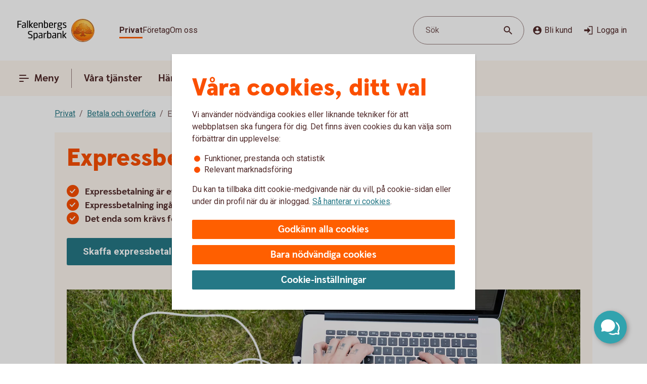

--- FILE ---
content_type: text/css;charset=utf-8
request_url: https://www.falkenbergssparbank.se/etc.clientlibs/wcms/components/atoms/links/button-link.lc-5363b58f6f75ea817f6083e3227843ef-lc.min.css
body_size: -155
content:
.hide-text{width:0;height:0;overflow:hidden;display:block}
.clearfix:after{content:"";display:table;clear:both}
.visually-hidden{position:absolute;width:1px;height:1px;padding:0;margin:-1px;overflow:hidden;clip:rect(0,0,0,0);border:0}
a.button-link{display:inline-block;background-color:var(--surface-interactiveHigh);padding:16px 32px;position:relative;box-sizing:border-box;border-radius:3px;width:auto;text-align:center;min-height:38px;font-family:Roboto,sans-serif;font-size:1rem;line-height:1.375rem;font-size:1.1875rem;color:var(--text-whiteStatic);border:0;cursor:pointer;font-weight:700;text-decoration:none}
a.button-link:hover{background:linear-gradient(var(--overlay-blackStaticLow),var(--overlay-blackStaticLow)),var(--surface-interactiveHigh)}
a.button-link:active{background:linear-gradient(var(--overlay-blackStaticHigh),var(--overlay-blackStaticHigh)),var(--surface-interactiveHigh)}
a.button-link:hover,a.button-link:active{text-decoration:underline;text-underline-offset:5px;text-decoration-thickness:2px}
a.button-link:hover.external::after,a.button-link:active.external::after{right:53px}

--- FILE ---
content_type: application/javascript;charset=utf-8
request_url: https://www.falkenbergssparbank.se/etc.clientlibs/wcms/clientlibs/event-controller.lc-54b82961c0ca03c28d428004c6533121-lc.min.js
body_size: -339
content:
var EventController;(function(e){e.isEventBoundToElement=function(a,b,c,f){var d=a;a instanceof $&&(d=$(a)[0]);if("undefined"===typeof d)return!1;a=$._data(d,"events");if("undefined"===typeof a)return!1;b=a[b];if("undefined"===typeof b||0===b.length)return!1;if(null==c)return 0<b.length;for(var g in b){a=b[g];if(f)return a.handler.toString()===c.toString();if(a.handler===c)return!0}return!1}})(EventController||(EventController={}));

--- FILE ---
content_type: application/javascript;charset=utf-8
request_url: https://www.falkenbergssparbank.se/etc.clientlibs/wcms/components/shared/table/clientlibs.lc-3225604187e51a2cad24e03dcad2c41b-lc.min.js
body_size: -50
content:
var TableComponent;
(function(e){e.tableComponent='[data-component\x3d"table"]';var f=WcmsFunctions.getLanguage()===WcmsConstants.languageSv,g=function(c){$(c).find('[data-js\x3d"percentage-cell"]').each(function(b,a){f?$(a).text(a.innerText.replace(".",",")):$(a).text(a.innerText.replace(",","."))})},h=function(c){var b=c.find("tr");b.each(function(a,d){if(a=b[a-1])a=$(a).children().last(),d=$(d).children().last(),a.is("[rowspan]")&&d.addClass("force-border-right")})};e.init=function(c){void 0===c&&(c=$(e.tableComponent));
c.each(function(b,a){b=$(a).find(WcmsConstants.table);var d=$(a).find('[data-js\x3d"table-wrapper"]');b.length&&(d.length||(b.wrap('\x3cdiv class\x3d"table-wrapper" data-js\x3d"table-wrapper"\x3e\x3c/div\x3e'),d=$(a).find('[data-js\x3d"table-wrapper"]')),b.closest(".component.table").length||d.wrap('\x3csection class\x3d"component table" data-component\x3d"table"\x3e\x3c/section\x3e'),b.find("tr:not(.hidden)").last().addClass("border-bottom-none"),h(b),g(a))})}})(TableComponent||(TableComponent={}));

--- FILE ---
content_type: image/svg+xml
request_url: https://www.falkenbergssparbank.se/content/dam/global/brand/logotypes/8060-falkenbergs-sparbank-logo-default.svg
body_size: 77714
content:
<svg id="_8060_Falkenbergs_Sparbank_Vector_2R_Pos" data-name="8060_Falkenbergs_Sparbank_Vector_2R_Pos" xmlns="http://www.w3.org/2000/svg" xmlns:xlink="http://www.w3.org/1999/xlink" viewBox="0 0 156 48"><defs><style>.cls-1{fill:none;}.cls-2,.cls-6{fill-rule:evenodd;}.cls-2{fill:url(#Ny_övertoningsruta_3);}.cls-3{fill:url(#Namnlös_övertoning_4);}.cls-4{fill:url(#Namnlös_övertoning_3);}.cls-5{fill:#faaf5a;}.cls-6{fill:url(#Namnlös_övertoning_9);}.cls-7{fill:#dc8730;}.cls-8{fill:#8d4428;}.cls-9{fill:#9f5024;}.cls-10{fill:#ad5725;}.cls-11{fill:#e48e33;}.cls-12{fill:#db7b29;}.cls-13{fill:#ffb560;}.cls-14{fill:#bc6327;}.cls-15{fill:#ffcb80;}.cls-16{fill:#ffd68e;}.cls-17{fill:#d57c3f;}.cls-18{fill:#ffcd85;}.cls-19{fill:#efa952;}.cls-20{fill:#fdac4a;}.cls-21{fill:#eb962a;}.cls-22{fill:#ffc378;}.cls-23{fill:#ffce89;}.cls-24{fill:#ffd79d;}.cls-25{fill:#eeaf67;}.cls-26{fill:#bf6b29;}.cls-27{fill:#fcb664;}.cls-28{fill:#994822;}.cls-29{fill:#d47429;}.cls-30{fill:#e7944b;}.cls-31{fill:#964c25;}.cls-32{fill:#823d1e;}.cls-33{fill:#6c2b13;}.cls-34{fill:#ba6019;}.cls-35{fill:#d89050;}.cls-36{fill:#7e3717;}.cls-37{fill:#94441e;}.cls-38{fill:#dd8732;}.cls-39{fill:#ffc278;}.cls-40{fill:#ea913e;}.cls-41{fill:#c57231;}.cls-42{fill:#642813;}.cls-43{fill:#56220c;}.cls-44{fill:#f49e4d;}.cls-45{fill:#76310a;}.cls-46{fill:#994b17;}.cls-47{fill:#a35622;}.cls-48{fill:#af6638;}.cls-49{fill:#a5572a;}.cls-50{fill:#e69646;}.cls-51{fill:#d27c3c;}.cls-52{fill:#7a2c13;}.cls-53{fill:#c27138;}.cls-54{fill:#9a4921;}.cls-55{fill:#96441e;}.cls-56{fill:#a04e14;}.cls-57{fill:#aa5a28;}.cls-58{fill:#944428;}.cls-59{fill:#ffc283;}.cls-60{fill:#aa5e33;}.cls-61{fill:#e5872b;}.cls-62{fill:#b96534;}.cls-63{fill:#f29b40;}.cls-64{fill:#b46027;}.cls-65{fill:url(#Ny_övertoningsruta_3-2);}.cls-66{fill:url(#Ny_övertoningsruta_3-3);}.cls-67{fill:url(#Ny_övertoningsruta_3-4);}.cls-68{fill:url(#Ny_övertoningsruta_3-5);}.cls-69{fill:url(#Ny_övertoningsruta_3-6);}.cls-70{fill:url(#Ny_övertoningsruta_3-7);}.cls-71{fill:url(#Ny_övertoningsruta_3-8);}.cls-72{fill:url(#Ny_övertoningsruta_3-9);}.cls-73{fill:url(#Ny_övertoningsruta_3-10);}.cls-74{fill:url(#Ny_övertoningsruta_3-11);}.cls-75{fill:url(#Ny_övertoningsruta_3-12);}.cls-76{fill:url(#Ny_övertoningsruta_3-13);}.cls-77{fill:url(#Ny_övertoningsruta_3-14);}.cls-78{fill:url(#Ny_övertoningsruta_3-15);}.cls-79{fill:url(#Ny_övertoningsruta_3-16);}.cls-80{fill:url(#Ny_övertoningsruta_3-17);}.cls-81{fill:url(#Ny_övertoningsruta_3-18);}.cls-82{fill:url(#Ny_övertoningsruta_3-19);}.cls-83{fill:url(#Ny_övertoningsruta_3-20);}.cls-84{fill:url(#Ny_övertoningsruta_3-21);}.cls-85{fill:url(#Ny_övertoningsruta_3-22);}.cls-86{fill:url(#Ny_övertoningsruta_3-23);}.cls-87{fill:url(#Ny_övertoningsruta_3-24);}.cls-88{fill:url(#Ny_övertoningsruta_3-25);}.cls-89{fill:url(#Ny_övertoningsruta_3-26);}.cls-90{fill:url(#Ny_övertoningsruta_3-27);}.cls-91{fill:url(#Ny_övertoningsruta_3-28);}.cls-92{fill:url(#Ny_övertoningsruta_3-29);}.cls-93{fill:url(#Ny_övertoningsruta_3-30);}.cls-94{fill:url(#Ny_övertoningsruta_3-31);}.cls-95{fill:url(#Ny_övertoningsruta_3-32);}.cls-96{fill:url(#Ny_övertoningsruta_3-33);}.cls-97{fill:url(#Ny_övertoningsruta_3-34);}.cls-98{fill:url(#Ny_övertoningsruta_3-35);}.cls-99{fill:url(#Ny_övertoningsruta_3-36);}.cls-100{fill:url(#Ny_övertoningsruta_3-37);}.cls-101{fill:url(#Ny_övertoningsruta_3-38);}.cls-102{fill:url(#Ny_övertoningsruta_3-39);}.cls-103{fill:#f8a943;}.cls-104{fill:#ec9c4b;}</style><radialGradient id="Ny_övertoningsruta_3" cx="138.29" cy="10.24" r="32.92" gradientTransform="translate(-1.44 2.89)" gradientUnits="userSpaceOnUse"><stop offset="0" stop-color="#ffe178"/><stop offset="0.18" stop-color="#ffd05f"/><stop offset="0.4" stop-color="#ffbe46"/><stop offset="0.6" stop-color="#ff9b0f"/><stop offset="0.8" stop-color="#f7780f"/><stop offset="0.9" stop-color="#f3640f"/><stop offset="1" stop-color="#e65f19"/></radialGradient><linearGradient id="Namnlös_övertoning_4" x1="145.01" y1="4.83" x2="119.06" y2="43.07" gradientUnits="userSpaceOnUse"><stop offset="0.02" stop-color="#ffe6a5"/><stop offset="0.11" stop-color="#fcc677"/><stop offset="0.29" stop-color="#f5871e"/><stop offset="0.29" stop-color="#f5871e"/><stop offset="0.56" stop-color="#e1690f"/><stop offset="0.63" stop-color="#cc5c0e"/><stop offset="0.8" stop-color="#9c3d0c"/><stop offset="0.93" stop-color="#7e2a0b"/><stop offset="1" stop-color="#73230a"/></linearGradient><linearGradient id="Namnlös_övertoning_3" x1="120.04" y1="41.77" x2="143.87" y2="6.37" gradientUnits="userSpaceOnUse"><stop offset="0.01" stop-color="#ffe6a0"/><stop offset="0.11" stop-color="#fcc877"/><stop offset="0.33" stop-color="#f5871e"/><stop offset="0.33" stop-color="#f5871e"/><stop offset="0.64" stop-color="#e1690f"/><stop offset="0.65" stop-color="#db650f"/><stop offset="0.76" stop-color="#ae490d"/><stop offset="0.86" stop-color="#8e340b"/><stop offset="0.94" stop-color="#7a280a"/><stop offset="0.99" stop-color="#73230a"/></linearGradient><radialGradient id="Namnlös_övertoning_9" cx="136.77" cy="11.04" r="36.96" gradientUnits="userSpaceOnUse"><stop offset="0" stop-color="#ffc85a"/><stop offset="0.27" stop-color="#f59619"/><stop offset="0.44" stop-color="#e56b16"/><stop offset="0.55" stop-color="#dc5014"/><stop offset="0.79" stop-color="#ba3f18"/><stop offset="0.82" stop-color="#b43c19"/></radialGradient><radialGradient id="Ny_övertoningsruta_3-2" cx="134.52" cy="11.58" r="35.7" gradientTransform="matrix(1, 0, 0, 1, 0, 0)" xlink:href="#Ny_övertoningsruta_3"/><radialGradient id="Ny_övertoningsruta_3-3" cx="134.46" cy="11.55" r="35.81" gradientTransform="matrix(1, 0, 0, 1, 0, 0)" xlink:href="#Ny_övertoningsruta_3"/><radialGradient id="Ny_övertoningsruta_3-4" cx="134.44" cy="11.51" r="35.76" gradientTransform="matrix(1, 0, 0, 1, 0, 0)" xlink:href="#Ny_övertoningsruta_3"/><radialGradient id="Ny_övertoningsruta_3-5" cx="134.56" cy="11.52" r="35.7" gradientTransform="matrix(1, 0, 0, 1, 0, 0)" xlink:href="#Ny_övertoningsruta_3"/><radialGradient id="Ny_övertoningsruta_3-6" cx="133.16" cy="9.91" r="39.56" gradientTransform="matrix(1, 0, 0, 1, 0, 0)" xlink:href="#Ny_övertoningsruta_3"/><radialGradient id="Ny_övertoningsruta_3-7" cx="135.24" cy="11.12" r="36.52" gradientTransform="matrix(1, 0, 0, 1, 0, 0)" xlink:href="#Ny_övertoningsruta_3"/><radialGradient id="Ny_övertoningsruta_3-8" cx="133.87" cy="10.32" r="37.96" gradientTransform="matrix(1, 0, 0, 1, 0, 0)" xlink:href="#Ny_övertoningsruta_3"/><radialGradient id="Ny_övertoningsruta_3-9" cx="134.23" cy="11.63" r="35.9" gradientTransform="matrix(1, 0, 0, 1, 0, 0)" xlink:href="#Ny_övertoningsruta_3"/><radialGradient id="Ny_övertoningsruta_3-10" cx="133.83" cy="11.03" r="37.35" gradientTransform="matrix(1, 0, 0, 1, 0, 0)" xlink:href="#Ny_övertoningsruta_3"/><radialGradient id="Ny_övertoningsruta_3-11" cx="135.03" cy="11.32" r="36.49" gradientTransform="matrix(1, 0, 0, 1, 0, 0)" xlink:href="#Ny_övertoningsruta_3"/><radialGradient id="Ny_övertoningsruta_3-12" cx="133.92" cy="11.58" r="37.53" gradientTransform="matrix(1, 0, 0, 1, 0, 0)" xlink:href="#Ny_övertoningsruta_3"/><radialGradient id="Ny_övertoningsruta_3-13" cx="134.3" cy="11.37" r="36.3" gradientTransform="matrix(1, 0, 0, 1, 0, 0)" xlink:href="#Ny_övertoningsruta_3"/><radialGradient id="Ny_övertoningsruta_3-14" cx="134.39" cy="11.42" r="36.79" gradientTransform="matrix(1, 0, 0, 1, 0, 0)" xlink:href="#Ny_övertoningsruta_3"/><radialGradient id="Ny_övertoningsruta_3-15" cx="134.32" cy="11.66" r="36.38" gradientTransform="matrix(1, 0, 0, 1, 0, 0)" xlink:href="#Ny_övertoningsruta_3"/><radialGradient id="Ny_övertoningsruta_3-16" cx="134.5" cy="11.71" r="37.24" gradientTransform="matrix(1, 0, 0, 1, 0, 0)" xlink:href="#Ny_övertoningsruta_3"/><radialGradient id="Ny_övertoningsruta_3-17" cx="134.32" cy="11.76" r="36.28" gradientTransform="matrix(1, 0, 0, 1, 0, 0)" xlink:href="#Ny_övertoningsruta_3"/><radialGradient id="Ny_övertoningsruta_3-18" cx="134.47" cy="11.66" r="36.41" gradientTransform="matrix(1, 0, 0, 1, 0, 0)" xlink:href="#Ny_övertoningsruta_3"/><radialGradient id="Ny_övertoningsruta_3-19" cx="134.51" cy="11.86" r="37.1" gradientTransform="matrix(1, 0, 0, 1, 0, 0)" xlink:href="#Ny_övertoningsruta_3"/><radialGradient id="Ny_övertoningsruta_3-20" cx="134.6" cy="11.84" r="36.2" gradientTransform="matrix(1, 0, 0, 1, 0, 0)" xlink:href="#Ny_övertoningsruta_3"/><radialGradient id="Ny_övertoningsruta_3-21" cx="134.7" cy="11.47" r="36.77" gradientTransform="matrix(1, 0, 0, 1, 0, 0)" xlink:href="#Ny_övertoningsruta_3"/><radialGradient id="Ny_övertoningsruta_3-22" cx="134.31" cy="11.54" r="36.14" gradientTransform="matrix(1, 0, 0, 1, 0, 0)" xlink:href="#Ny_övertoningsruta_3"/><radialGradient id="Ny_övertoningsruta_3-23" cx="134.69" cy="11.67" r="36.56" gradientTransform="matrix(1, 0, 0, 1, 0, 0)" xlink:href="#Ny_övertoningsruta_3"/><radialGradient id="Ny_övertoningsruta_3-24" cx="134.92" cy="11.19" r="36.92" gradientTransform="matrix(1, 0, 0, 1, 0, 0)" xlink:href="#Ny_övertoningsruta_3"/><radialGradient id="Ny_övertoningsruta_3-25" cx="134.72" cy="11.78" r="36.05" gradientTransform="matrix(1, 0, 0, 1, 0, 0)" xlink:href="#Ny_övertoningsruta_3"/><radialGradient id="Ny_övertoningsruta_3-26" cx="135.19" cy="11.32" r="36.93" gradientTransform="matrix(1, 0, 0, 1, 0, 0)" xlink:href="#Ny_övertoningsruta_3"/><radialGradient id="Ny_övertoningsruta_3-27" cx="134.76" cy="11.37" r="36.23" gradientTransform="matrix(1, 0, 0, 1, 0, 0)" xlink:href="#Ny_övertoningsruta_3"/><radialGradient id="Ny_övertoningsruta_3-28" cx="135.34" cy="11.45" r="37.54" gradientTransform="matrix(1, 0, 0, 1, 0, 0)" xlink:href="#Ny_övertoningsruta_3"/><radialGradient id="Ny_övertoningsruta_3-29" cx="134.71" cy="11.45" r="36.58" gradientTransform="matrix(1, 0, 0, 1, 0, 0)" xlink:href="#Ny_övertoningsruta_3"/><radialGradient id="Ny_övertoningsruta_3-30" cx="135.09" cy="10.69" r="36.97" gradientTransform="matrix(1, 0, 0, 1, 0, 0)" xlink:href="#Ny_övertoningsruta_3"/><radialGradient id="Ny_övertoningsruta_3-31" cx="135.03" cy="11.15" r="36.46" gradientTransform="matrix(1, 0, 0, 1, 0, 0)" xlink:href="#Ny_övertoningsruta_3"/><radialGradient id="Ny_övertoningsruta_3-32" cx="134.99" cy="11.16" r="36.67" gradientTransform="matrix(1, 0, 0, 1, 0, 0)" xlink:href="#Ny_övertoningsruta_3"/><radialGradient id="Ny_övertoningsruta_3-33" cx="134.96" cy="10.86" r="36.86" gradientTransform="matrix(1, 0, 0, 1, 0, 0)" xlink:href="#Ny_övertoningsruta_3"/><radialGradient id="Ny_övertoningsruta_3-34" cx="134.28" cy="10.47" r="37.82" gradientTransform="matrix(1, 0, 0, 1, 0, 0)" xlink:href="#Ny_övertoningsruta_3"/><radialGradient id="Ny_övertoningsruta_3-35" cx="135.04" cy="10.61" r="37.23" gradientTransform="matrix(1, 0, 0, 1, 0, 0)" xlink:href="#Ny_övertoningsruta_3"/><radialGradient id="Ny_övertoningsruta_3-36" cx="134.17" cy="10.44" r="37.63" gradientTransform="matrix(1, 0, 0, 1, 0, 0)" xlink:href="#Ny_övertoningsruta_3"/><radialGradient id="Ny_övertoningsruta_3-37" cx="134.24" cy="10.92" r="36.95" gradientTransform="matrix(1, 0, 0, 1, 0, 0)" xlink:href="#Ny_övertoningsruta_3"/><radialGradient id="Ny_övertoningsruta_3-38" cx="134.1" cy="10.87" r="36.73" gradientTransform="matrix(1, 0, 0, 1, 0, 0)" xlink:href="#Ny_övertoningsruta_3"/><radialGradient id="Ny_övertoningsruta_3-39" cx="133.2" cy="9.62" r="39" gradientTransform="matrix(1, 0, 0, 1, 0, 0)" xlink:href="#Ny_övertoningsruta_3"/></defs><rect class="cls-1" x="155" y="47" width="1" height="1"/><rect class="cls-1" width="1" height="1"/><path class="cls-2" d="M153.2,24A21.2,21.2,0,1,1,132,2.8,21.2,21.2,0,0,1,153.2,24Z"/><path class="cls-3" d="M132,1a23,23,0,1,0,23,23A23,23,0,0,0,132,1Zm0,45a22,22,0,1,1,22-22A22,22,0,0,1,132,46Z"/><path class="cls-4" d="M132,2a22,22,0,1,0,22,22A22,22,0,0,0,132,2Zm0,43a21,21,0,1,1,21-21A21,21,0,0,1,132,45Z"/><path class="cls-5" d="M132,46.1A22.1,22.1,0,1,1,154.1,24,22.12,22.12,0,0,1,132,46.1Zm0-44A21.9,21.9,0,1,0,153.9,24,21.92,21.92,0,0,0,132,2.1Z"/><path class="cls-6" d="M150.39,29.17c-.15.7-2,.57-2.54.56a.92.92,0,0,0-.84.68,12.69,12.69,0,0,1-1.63.14c-1.66,0-2.1-.64-2.1-.64-.75,0-.81.66-1.53.89-.39.12-.9-.69-.9-.69a10.14,10.14,0,0,1-3.4-.25c-.47-.32-1.42-2-1.78-2a3.36,3.36,0,0,0-.55,0c-.5.06-.76.54-.7,1.33s.26,2.33.38,2.86c.21,1,2.13,1.42,2.94,1.84l.08.41c-.95-.12-3.2-.38-2.75.15.16.19.48.5.71.8v.34a10.14,10.14,0,0,0-3.76-1,7.85,7.85,0,0,0-3.76.94l0-.38c.34-.32.55-.54.78-.77s-.7-.34-2.24-.25l.1-.42c.91-.27,2.33-.43,2.51-1.36s.34-3,.34-3c.14-1.23-.8-2-1.33-1.83a3.73,3.73,0,0,0-1.34.74c-.18.29.14.72.11,1.33,0,.35-1.13.37-2.43.28-.53,0-1.47,1-1.7,1A7.53,7.53,0,0,1,122,31c-.28,0-.59-.57-1.1-.6-.29,0-.7.56-.89.54a5.25,5.25,0,0,1-1.8-.53c-.18-.08.16-1.19.12-1.26a2.05,2.05,0,0,0-1.1.07c-.17.11-.64.54-.74.56a4.88,4.88,0,0,1-2.48.07,4.56,4.56,0,0,1,.24-1.52c.46-.46,1.36-1.22,1.23-1.48s-.94-.73-.78-1a4.2,4.2,0,0,1,.36-.52c.21-.27.7.08,1-.07s.43-.61.54-.65a3.37,3.37,0,0,1,.83-.05c.18,0,.44.74.57.74.32,0,.68,0,.79-.17a3.29,3.29,0,0,0,.3-1.24c0-.42-1.22-.77-1.23-1a3.63,3.63,0,0,1,.59-1.56c.32-.11.9-.33.86-.53-.1-.62-.42-1.85-.26-2A8.93,8.93,0,0,1,120,18c.2-.14.52,0,.82.16a.82.82,0,0,0,1.08-.18c.12-.22.09-1.5.26-1.61s.69-.39.84-.48.87.33,1,.19c.39-.46.62-.77.56-1a6,6,0,0,1-.33-1.61,5.87,5.87,0,0,1,.5-1c.25-.33,1.15-.14,1.51-.46s.26-.83.91-.9a7,7,0,0,0,2.26-1.06,6.13,6.13,0,0,1,2.43.14c.31,0,.88-.53,1.15-.56a5.29,5.29,0,0,1,1.56.28c.23.1.26,1.1.79,1.28a6,6,0,0,0,1.25.33c1.07.14,1.38-.73,1.75-.64a2.44,2.44,0,0,1,1.29.95c.29.37-.2,1.7.49,2,.87.36,1.79,1.33,1.72,1.61s-.55,1.15-.34,1.44.81,0,1.08-.1a1.62,1.62,0,0,1,1.08.3,3.34,3.34,0,0,0,.76.79c.47.22,1.16.53,1.23.73.23.67-.32,1.59-.22,1.9,0,0,.87.32,1,.56a17,17,0,0,1,0,1.79,2.47,2.47,0,0,1,1.36,0c.36.13.51.58.67,1.12,0,.14.5.21.55.33.27.65.25,1.08,0,1.19-.6.25-2,.73-1.79,1.29s.43.54.68.57a5.84,5.84,0,0,1,1.75.31A1.7,1.7,0,0,1,150.39,29.17Z"/><path class="cls-7" d="M146.85,20.67l-.53.37a.24.24,0,0,1,.09.11l.51-.32A.77.77,0,0,0,146.85,20.67Z"/><path class="cls-8" d="M146.91,20.8l-.51.33h0s0,.13,0,.23l.5-.33v-.1A.59.59,0,0,0,146.91,20.8Z"/><path class="cls-9" d="M146.93,21l-.5.33c0,.11,0,.28,0,.43l.51-.38Z"/><path class="cls-10" d="M146.93,21.38l-.51.37c0,.53,0,1.21,0,1.21l0,0,.59-.75H147S146.94,22,146.93,21.38Z"/><path class="cls-11" d="M144.3,17l-.46.42.27.31.48-.4A2.44,2.44,0,0,1,144.3,17Z"/><path class="cls-12" d="M144.56,17.26l-.47.4a2.19,2.19,0,0,0,.22.2l.48-.44A1.27,1.27,0,0,1,144.56,17.26Z"/><path class="cls-7" d="M147,22.2l-.6.75a3.26,3.26,0,0,1,.42-.1l.59-.67A1.85,1.85,0,0,0,147,22.2Z"/><path class="cls-13" d="M146.79,22.85l.19,0,.56-.63-.16,0Z"/><path class="cls-13" d="M143.68,17.16l.18.23.46-.42c-.06-.08-.16-.2-.27-.32a1,1,0,0,0-.5-.29l-.58.52A1.42,1.42,0,0,1,143.68,17.16Z"/><path class="cls-14" d="M132.75,9.84l-.05-.58a4.16,4.16,0,0,0-.51.28l.05.6Z"/><path class="cls-15" d="M147.52,22.2l-.57.63h.16l.54-.6Z"/><path class="cls-16" d="M147.63,22.21l-.55.61a1.65,1.65,0,0,1,.69.09l.36-.52A2,2,0,0,0,147.63,22.21Z"/><path class="cls-13" d="M144.45,18l.16.08.5-.46-.19-.09-.16-.08-.48.44A1.2,1.2,0,0,0,144.45,18Z"/><path class="cls-17" d="M133,9.73h.24l0-.55h-.22a1.07,1.07,0,0,0-.4.1l0,.58A1,1,0,0,1,133,9.73Z"/><path class="cls-18" d="M134.38,9.93l.36-.44a8.59,8.59,0,0,0-1.46-.31l0,.55A6.33,6.33,0,0,1,134.38,9.93Z"/><path class="cls-19" d="M134.56,10c.06,0,.11.13.17.28l.38-.49a.54.54,0,0,0-.26-.26l-.14,0-.35.45Z"/><path class="cls-7" d="M134.87,10.68l.41-.55a2.22,2.22,0,0,0-.18-.38l-.38.49C134.76,10.36,134.81,10.53,134.87,10.68Z"/><path class="cls-11" d="M135.23,11.22l.36-.49c-.13-.08-.21-.36-.32-.62l-.41.54A1.14,1.14,0,0,0,135.23,11.22Z"/><path class="cls-18" d="M135.36,11.29a5.64,5.64,0,0,0,1.48.35l.07-.57a2.71,2.71,0,0,1-1.34-.36l-.36.5A.53.53,0,0,0,135.36,11.29Z"/><path class="cls-12" d="M138,11.16l.08-.73a2.61,2.61,0,0,0-.57.36l-.12.76A2.46,2.46,0,0,0,138,11.16Z"/><path class="cls-20" d="M137.37,11.54l.13-.77a1.16,1.16,0,0,1-.61.3l-.08.57A1.4,1.4,0,0,0,137.37,11.54Z"/><path class="cls-21" d="M138.37,11l.11,0,.12-.56a.88.88,0,0,0-.3-.07.67.67,0,0,0-.28.06l-.08.74C138.1,11.05,138.23,10.94,138.37,11Z"/><path class="cls-22" d="M138.85,11.18l.12-.56a3.34,3.34,0,0,0-.4-.18l-.11.56A2.32,2.32,0,0,1,138.85,11.18Z"/><path class="cls-23" d="M139.19,11.43l.21-.53a4.82,4.82,0,0,0-.45-.29l-.12.56A2.47,2.47,0,0,1,139.19,11.43Z"/><path class="cls-24" d="M139.6,11.87l.46-.35a3.21,3.21,0,0,0-.68-.64l-.22.53A2.78,2.78,0,0,1,139.6,11.87Z"/><path class="cls-25" d="M139.7,12l.48-.32a.41.41,0,0,0-.06-.11l-.08-.1-.46.34.07.08A.61.61,0,0,1,139.7,12Z"/><path class="cls-7" d="M139.74,12.88l.57-.41a2,2,0,0,0-.15-.8l-.47.33A3,3,0,0,1,139.74,12.88Z"/><path class="cls-10" d="M139.85,13.64l.5-.39a6.07,6.07,0,0,1,0-.8l-.57.41A1.59,1.59,0,0,0,139.85,13.64Z"/><path class="cls-26" d="M140,13.8l.5-.37a.24.24,0,0,1-.11-.2l-.52.39A.68.68,0,0,0,140,13.8Z"/><path class="cls-27" d="M140.44,13.41l-.5.37a.57.57,0,0,0,.18.12l.11,0,.48-.36Z"/><path class="cls-22" d="M140.64,14.18l.44-.32-.39-.28-.48.36A3.62,3.62,0,0,1,140.64,14.18Z"/><path class="cls-16" d="M141.64,15.07l.43-.3a6.59,6.59,0,0,0-1-.93l-.44.33A4.34,4.34,0,0,1,141.64,15.07Z"/><path class="cls-20" d="M141.78,15.28l.43-.32a1.46,1.46,0,0,0-.16-.21l-.42.3A1.82,1.82,0,0,1,141.78,15.28Z"/><path class="cls-7" d="M141.84,15.51l.5-.35a2,2,0,0,0-.14-.22l-.43.31A.41.41,0,0,1,141.84,15.51Z"/><path class="cls-10" d="M141.84,15.51a4,4,0,0,1-.14.41l.72-.49a.69.69,0,0,0-.09-.29l-.48.35Z"/><path class="cls-28" d="M141.54,17l.74-.69c-.14,0,0-.37.13-.75a.53.53,0,0,0,0-.13l-.71.47c-.21.54-.32.89-.19,1.08C141.53,17,141.53,17,141.54,17Z"/><path class="cls-27" d="M141.73,17l.82-.75-.21,0a.13.13,0,0,1-.09,0l-.73.68S141.62,17,141.73,17Z"/><path class="cls-16" d="M142.6,16.87a1.21,1.21,0,0,1,.41,0l.56-.52a2.86,2.86,0,0,0-1-.1l-.82.75A5.63,5.63,0,0,0,142.6,16.87Z"/><path class="cls-24" d="M145.19,18.32l.56-.41a5.48,5.48,0,0,0-.67-.36l-.5.46Z"/><path class="cls-13" d="M145.5,18.51l.55-.34a1.81,1.81,0,0,0-.33-.28l-.55.42Z"/><path class="cls-7" d="M145.67,18.71l.54-.28a1,1,0,0,0-.18-.28l-.56.34c.08.06.17.13.19.2Z"/><path class="cls-8" d="M145.65,19.56l.6-.37a2.13,2.13,0,0,0-.05-.78l-.54.28A1.61,1.61,0,0,1,145.65,19.56Z"/><path class="cls-10" d="M145.43,20.59h0l.61-.38v0a6.87,6.87,0,0,0,.17-1l-.59.37A4,4,0,0,0,145.43,20.59Z"/><path class="cls-13" d="M145.71,20.71l.57-.41c-.14-.05-.21-.08-.2-.12l-.65.41Z"/><path class="cls-16" d="M146.34,21.06l.53-.35a1.11,1.11,0,0,0-.61-.42l-.57.41A2,2,0,0,1,146.34,21.06Z"/><path class="cls-13" d="M148.1,22.38l-.35.52a.56.56,0,0,1,.28.21l.37-.48A.91.91,0,0,0,148.1,22.38Z"/><path class="cls-7" d="M148.63,23a1.87,1.87,0,0,0-.25-.41l-.37.47a1.13,1.13,0,0,1,.22.39Z"/><path class="cls-29" d="M148.4,24s.09.1.21.14l.42-.48-.09-.06c-.13-.09-.2-.34-.32-.61l-.4.45A3.36,3.36,0,0,1,148.4,24Z"/><path class="cls-13" d="M149,23.66l-.43.48c.15.07.35.12.38.2l0,0,.37-.47Z"/><path class="cls-30" d="M149.33,23.87l-.37.47a.75.75,0,0,1,.06.13l.43-.47A.74.74,0,0,0,149.33,23.87Z"/><path class="cls-10" d="M149.07,25.41l.53.16a2.07,2.07,0,0,0-.13-1.53l0-.06-.42.46C149.18,24.89,149.2,25.23,149.07,25.41Z"/><path class="cls-31" d="M148.94,25.51c-.26.11-.7.27-1.07.46l.67.3.79-.37a.64.64,0,0,0,.28-.35l-.53-.17A.29.29,0,0,1,148.94,25.51Z"/><path class="cls-32" d="M148.57,26.25l-.68-.29a3.28,3.28,0,0,0-.37.22l.69.24Z"/><path class="cls-33" d="M147.54,26.16a1.16,1.16,0,0,0-.37.36l.73.07a.37.37,0,0,1,.14-.09l.2-.1Z"/><path class="cls-32" d="M147.92,26.57l-.74-.08a.39.39,0,0,0,0,.35l.68-.09C147.8,26.69,147.86,26.62,147.92,26.57Z"/><path class="cls-34" d="M147.81,26.73l-.68.08a1.22,1.22,0,0,0,.14.28l.68-.27C147.84,26.81,147.81,26.77,147.81,26.73Z"/><path class="cls-10" d="M147.49,27.3l.71-.47-.28,0-.66.26A.56.56,0,0,0,147.49,27.3Z"/><path class="cls-29" d="M147.84,27.4H148l.75-.54-.54,0-.71.46A.75.75,0,0,0,147.84,27.4Z"/><path class="cls-30" d="M148.87,27.51l.68-.48a5.49,5.49,0,0,0-.85-.16l-.75.54C148.24,27.44,148.58,27.46,148.87,27.51Z"/><path class="cls-23" d="M149.58,27.7a.85.85,0,0,1,.21.14l.5-.36a1.54,1.54,0,0,0-.53-.38l-.23-.07-.68.47A2.8,2.8,0,0,1,149.58,27.7Z"/><path class="cls-35" d="M150.05,28.12l.48-.32a2,2,0,0,0-.26-.34l-.51.35A1.74,1.74,0,0,1,150.05,28.12Z"/><path class="cls-14" d="M150.37,29.16a.41.41,0,0,1-.09.19l.54.32a1,1,0,0,0,.12-.38,2.59,2.59,0,0,0-.43-1.51l-.48.32A1.54,1.54,0,0,1,150.37,29.16Z"/><path class="cls-8" d="M150.83,29.64l-.53-.31c-.25.32-1,.4-1.61.4l.2.61C149.65,30.31,150.53,30.16,150.83,29.64Z"/><path class="cls-33" d="M147.84,29.71a.82.82,0,0,0-.26,0l.17.59h0c.08,0,.57,0,1.13,0l-.2-.61C148.35,29.74,148,29.72,147.84,29.71Z"/><path class="cls-8" d="M147.07,30.2l.27.74c.2-.17.22-.57.44-.6l-.17-.6A.93.93,0,0,0,147.07,30.2Z"/><path class="cls-36" d="M147.36,30.91l-.27-.73a1.1,1.1,0,0,0-.11.25l.21.58.12-.05Z"/><path class="cls-33" d="M145.38,30.54c-1.66,0-2.09-.66-2.09-.66h0l-.19.7a.3.3,0,0,1,.13.06,4.44,4.44,0,0,0,2.15.52,8.27,8.27,0,0,0,1.85-.17l-.22-.6A14.4,14.4,0,0,1,145.38,30.54Z"/><path class="cls-31" d="M142.43,30.32l-.21.93a2.66,2.66,0,0,0,.63-.51c.14-.13.19-.17.25-.15l.19-.71A1.09,1.09,0,0,0,142.43,30.32Z"/><path class="cls-36" d="M141.73,30.78l-.14.65a1.36,1.36,0,0,0,.66-.19l.21-.95A1.54,1.54,0,0,1,141.73,30.78Z"/><path class="cls-33" d="M140.85,30.08h0l-.32.62h0a1.34,1.34,0,0,0,1.07.72l.14-.66C141.36,30.9,140.85,30.08,140.85,30.08Z"/><path class="cls-36" d="M137.44,29.83l-.36.51a4.79,4.79,0,0,0,2,.37l.26-.6A5,5,0,0,1,137.44,29.83Z"/><path class="cls-33" d="M135.67,27.81h-.41l.11.6a.27.27,0,0,1,.2.08c.38.29,1.27,1.74,1.54,1.87l.35-.51C137,29.52,136,27.82,135.67,27.81Z"/><path class="cls-36" d="M135.29,27.81a1,1,0,0,0-.45.1l.31.57a.43.43,0,0,1,.25-.07Z"/><path class="cls-33" d="M134.54,28.24l.49.54a.39.39,0,0,1,.14-.32l-.31-.56A.67.67,0,0,0,134.54,28.24Z"/><path class="cls-31" d="M139.32,30.11l-.27.6c.58,0,1.16,0,1.49,0l.31-.63A12.3,12.3,0,0,1,139.32,30.11Z"/><path class="cls-37" d="M134.39,29.06l.67.43a3.26,3.26,0,0,1,0-.75l-.48-.53A1.72,1.72,0,0,0,134.39,29.06Z"/><path class="cls-10" d="M134.81,32.15l.57-.18c0-.2-.25-1.71-.33-2.5l-.66-.44A30,30,0,0,0,134.81,32.15Z"/><path class="cls-38" d="M135.38,32l-.58.18a1.43,1.43,0,0,0,.23.38l.52-.33A.4.4,0,0,1,135.38,32Z"/><path class="cls-13" d="M135.53,32.16l-.52.32a2.56,2.56,0,0,0,.73.56l.39-.51A3.34,3.34,0,0,1,135.53,32.16Z"/><path class="cls-39" d="M136.66,33.44l.31-.52c-.28-.12-.61-.27-.87-.4l-.39.5A9.1,9.1,0,0,0,136.66,33.44Z"/><path class="cls-40" d="M137.42,33.74l.3-.51-.78-.33-.31.53Z"/><path class="cls-41" d="M137.76,33.9l.37-.43a1.25,1.25,0,0,0-.44-.26l-.3.52Z"/><path class="cls-37" d="M137.81,34.31l.56.52c.12-.08,0-.67-.1-1a1,1,0,0,0-.16-.35l-.38.45Z"/><path class="cls-36" d="M137,34.17l.54.59.67.1c.14,0,.18,0,.21,0l-.59-.54Z"/><path class="cls-36" d="M135.76,35.58l.47.61c.14-.07.11-.48.1-.77l-.57-.18Z"/><path class="cls-42" d="M136.09,34.68a9.68,9.68,0,0,1,1.45.08l-.54-.59c-.87-.08-2-.14-2,.12l1.06.45C136,34.69,136.06,34.68,136.09,34.68Z"/><path class="cls-31" d="M136,34.7l-1-.43a.2.2,0,0,0,0,.16,10.57,10.57,0,0,1,.75.85l.54.17a2,2,0,0,0-.05-.32C136.21,34.93,136,34.76,136,34.7Z"/><path class="cls-33" d="M135.52,35.44l0,.66c.41.15.62.15.71.07l-.5-.63Z"/><path class="cls-36" d="M132.45,34.62l-.13.62a8.72,8.72,0,0,1,3,.75l.29.12,0-.66A9.83,9.83,0,0,0,132.45,34.62Z"/><path class="cls-33" d="M128.48,35.43l-.29.77a8.06,8.06,0,0,1,4.16-1l.13-.62A7.62,7.62,0,0,0,128.48,35.43Z"/><path class="cls-43" d="M128.23,35.55l-.41.7c.07,0,.21,0,.41-.07l.29-.77Z"/><path class="cls-33" d="M127.77,36.19a.11.11,0,0,0,.08.07l.42-.73,0-.38-.58,0A2.4,2.4,0,0,0,127.77,36.19Z"/><path class="cls-37" d="M128.06,34.64c.15,0-.36.29-.41.52l.59,0c.34-.32.56-.54.78-.77,0,0,.08-.1,0-.14Z"/><path class="cls-43" d="M128.46,34.11l-.66.51c.22,0,.27,0,.28,0l1-.36C129.08,34.19,128.86,34.13,128.46,34.11Z"/><path class="cls-33" d="M126.74,34.14l-.59.41c.11.22,1,0,1.68.07l.66-.51A15.47,15.47,0,0,0,126.74,34.14Z"/><path class="cls-37" d="M126.89,33.72l-.33-.44a2.21,2.21,0,0,0-.42,1.2.17.17,0,0,0,0,.1l.61-.45Z"/><path class="cls-14" d="M128,33.47l-.45-.49-.89.25-.1.07.34.46C127.2,33.66,127.66,33.56,128,33.47Z"/><path class="cls-44" d="M128.64,33.22l-.48-.47a5.66,5.66,0,0,1-.66.24l.44.49A4.82,4.82,0,0,0,128.64,33.22Z"/><path class="cls-38" d="M129.19,32.81l-.47-.46a1.54,1.54,0,0,1-.58.41l.48.47A1.51,1.51,0,0,0,129.19,32.81Z"/><path class="cls-45" d="M129.39,32.39c.15-.81.36-3.11.35-3.24l-.63.18c-.07.81-.18,2.31-.31,2.85a.39.39,0,0,1-.1.19l.47.46A1,1,0,0,0,129.39,32.39Z"/><path class="cls-31" d="M129.39,28l-.47.36a1.57,1.57,0,0,1,.19,1l.63-.18A1.94,1.94,0,0,0,129.39,28Z"/><path class="cls-33" d="M128.38,27.53a3.75,3.75,0,0,0-1.37.76l.64.44c-.07-.29.75-.62.91-.62a.55.55,0,0,1,.37.3l.47-.36A1,1,0,0,0,128.38,27.53Z"/><path class="cls-31" d="M127,28.28c-.12.2,0,.46.06.78l.68.51a4.65,4.65,0,0,0-.11-.87l-.63-.43Z"/><path class="cls-36" d="M127.13,29.61a.12.12,0,0,1,0,.09l.4.45a.74.74,0,0,0,.27-.6l-.69-.52A2.07,2.07,0,0,1,127.13,29.61Z"/><path class="cls-37" d="M126.67,29.87l.25.52a1.12,1.12,0,0,0,.59-.25l-.41-.45C127.05,29.77,126.9,29.83,126.67,29.87Z"/><path class="cls-33" d="M124.7,29.88l.13.58c.45,0,1.57,0,2.11-.08l-.24-.51A11.07,11.07,0,0,1,124.7,29.88Z"/><path class="cls-46" d="M123.71,30.4l.19.65a3.14,3.14,0,0,1,.79-.58h.16l-.13-.58A1.88,1.88,0,0,0,123.71,30.4Z"/><path class="cls-36" d="M123.74,30.38c-.36.28-.62.54-.75.55l.16.58a2,2,0,0,0,.77-.49Z"/><path class="cls-33" d="M122,31c-.25,0-.56-.47-1-.58l0,.59a.33.33,0,0,1,.17.1,1.19,1.19,0,0,0,.78.47,9.81,9.81,0,0,0,1.28-.06l-.17-.58A9.17,9.17,0,0,1,122,31Z"/><path class="cls-47" d="M120.85,30.38c-.2,0-.46.26-.66.42l.12.65a3.43,3.43,0,0,0,.49-.41.18.18,0,0,1,.18,0l0-.6Z"/><path class="cls-36" d="M120.22,30.79a.62.62,0,0,1-.27.15h0l0,.6a.67.67,0,0,0,.37-.11Z"/><path class="cls-33" d="M118.18,30.41a.11.11,0,0,1,0-.05l-.5.32a1,1,0,0,0,.35.3,6.3,6.3,0,0,0,2,.56l0-.6A5.32,5.32,0,0,1,118.18,30.41Z"/><path class="cls-48" d="M118.24,29.54l-.67.51c0,.08,0,.19,0,.3a.5.5,0,0,0,.12.35l.49-.32A1.87,1.87,0,0,1,118.24,29.54Z"/><path class="cls-36" d="M118.3,29.15h0l-.76.62h0s0,.09,0,.32l.66-.51A1.45,1.45,0,0,0,118.3,29.15Z"/><path class="cls-33" d="M117.31,29.16l.06.73a.48.48,0,0,1,.11-.09.13.13,0,0,1,.07,0l.75-.61A2.28,2.28,0,0,0,117.31,29.16Z"/><path class="cls-49" d="M117.17,29.22c-.12.07-.4.31-.58.45l.27.58a5.77,5.77,0,0,0,.53-.38l0-.72A.54.54,0,0,0,117.17,29.22Z"/><path class="cls-33" d="M116.43,29.77a4.59,4.59,0,0,1-2.47.07l-.54.29,0,0c.24.31,1.31.51,3.08.21a1.28,1.28,0,0,0,.36-.13l-.27-.59A.66.66,0,0,1,116.43,29.77Z"/><path class="cls-49" d="M114.14,28.55l-.54-.22a4.81,4.81,0,0,0-.16,1.83l.54-.31A7.31,7.31,0,0,1,114.14,28.55Z"/><path class="cls-50" d="M114.22,28.36l.22-.22-.54-.35a1.3,1.3,0,0,0-.18.23,1.27,1.27,0,0,0-.13.34l.54.22A.59.59,0,0,1,114.22,28.36Z"/><path class="cls-51" d="M115.45,26.88l-.85.1,0,0c.07.12-.43.47-.74.8l.53.36C114.86,27.74,115.52,27.12,115.45,26.88Z"/><path class="cls-52" d="M115.44,26.86a5.79,5.79,0,0,0-.48-.46l-.73.06a5.83,5.83,0,0,0,.39.54l.83-.09A.07.07,0,0,0,115.44,26.86Z"/><path class="cls-9" d="M114.65,25.92l-.64,0a1.22,1.22,0,0,0,.24.58l.74-.05C114.81,26.26,114.62,26.06,114.65,25.92Z"/><path class="cls-7" d="M114.79,25.68l-.61-.18-.15.27a.24.24,0,0,0,0,.15l.64,0C114.64,25.89,114.66,25.87,114.79,25.68Z"/><path class="cls-26" d="M115,25.34a.24.24,0,0,1,.11-.08l-.22-.56a2.13,2.13,0,0,0-.76.83l.61.18A4.28,4.28,0,0,1,115,25.34Z"/><path class="cls-10" d="M115.54,25.28l-.09-.65a.86.86,0,0,0-.56.08l.22.56A.79.79,0,0,1,115.54,25.28Z"/><path class="cls-7" d="M115.42,24.63l.1.65a1,1,0,0,0,.38,0l-.12-.71A1.89,1.89,0,0,1,115.42,24.63Z"/><path class="cls-26" d="M115.84,24.58l-.08,0,.12.7a.27.27,0,0,0,.13-.05Z"/><path class="cls-50" d="M116.32,24.92l-.21-.69c-.13.15-.24.34-.29.37l.17.69A1.1,1.1,0,0,0,116.32,24.92Z"/><path class="cls-7" d="M116.1,24.25l.2.7a2.62,2.62,0,0,1,.17-.27l-.17-.62A.92.92,0,0,0,116.1,24.25Z"/><path class="cls-26" d="M116.52,24.64l.08,0-.07-.63-.15,0-.1,0,.17.62S116.5,24.64,116.52,24.64Z"/><path class="cls-10" d="M117.19,24.58l0-.61a3.33,3.33,0,0,0-.73,0l.08.62A3.44,3.44,0,0,1,117.19,24.58Z"/><path class="cls-26" d="M117.2,24l0,.61h.18l.15-.61Z"/><path class="cls-20" d="M117.5,24h0l-.15.61h0l.08,0,.27-.61Z"/><path class="cls-50" d="M117.61,24.9l.29-.69a.48.48,0,0,0-.23-.2l-.27.6A1,1,0,0,1,117.61,24.9Z"/><path class="cls-26" d="M117.81,25.24l.29-.73c-.07-.1-.15-.25-.22-.33l-.29.68C117.66,25,117.74,25.14,117.81,25.24Z"/><path class="cls-50" d="M117.92,25.33h.13l.19-.64a1.93,1.93,0,0,1-.17-.21l-.28.72C117.84,25.28,117.88,25.33,117.92,25.33Z"/><path class="cls-49" d="M118.63,25.25l-.27-.57,0,0s-.06,0-.11,0l-.2.67A1.31,1.31,0,0,0,118.63,25.25Z"/><path class="cls-50" d="M118.73,25.15a.67.67,0,0,0,.06-.15l-.39-.47c0,.09,0,.15-.06.16h0l.27.56A.24.24,0,0,0,118.73,25.15Z"/><path class="cls-7" d="M118.9,24.7l-.47-.4a1.78,1.78,0,0,1,0,.26l.4.46A2.39,2.39,0,0,0,118.9,24.7Z"/><path class="cls-53" d="M119,23.9a.25.25,0,0,0,0-.08l-.62.19a.64.64,0,0,1,0,.32l.47.39A2.9,2.9,0,0,0,119,23.9Z"/><path class="cls-52" d="M118.62,23.45l-.65.25c.2.13.41.26.43.33l.62-.18A.8.8,0,0,0,118.62,23.45Z"/><path class="cls-54" d="M118.16,23.18l-.61.22a4.6,4.6,0,0,0,.45.32l.65-.25A4.85,4.85,0,0,0,118.16,23.18Z"/><path class="cls-10" d="M117.8,22.87l-.54.14a.83.83,0,0,0,.31.41l.62-.22C117.91,23,117.79,23,117.8,22.87Z"/><path class="cls-55" d="M117.28,22.75s0,.11,0,.14a.34.34,0,0,0,0,.14l.54-.14a1.06,1.06,0,0,1,0-.2Z"/><path class="cls-10" d="M117.86,22.56l-.53,0c0,.08,0,.18-.06.24l.55-.06S117.84,22.62,117.86,22.56Z"/><path class="cls-50" d="M118.26,21.49l-.48-.27a6.26,6.26,0,0,0-.46,1.34l.53,0A4.84,4.84,0,0,1,118.26,21.49Z"/><path class="cls-44" d="M117.77,21.24l.48.28a.45.45,0,0,1,.11-.15l-.49-.29Z"/><path class="cls-7" d="M118.52,21.31,118,21a.54.54,0,0,0-.14.16l.49.28s0,0,0,0Z"/><path class="cls-56" d="M119,21.08l-.55-.36-.45.2L118,21l.52.35A4.25,4.25,0,0,0,119,21.08Z"/><path class="cls-44" d="M118.64,20.57v0a.38.38,0,0,1-.18.13l.54.36c.14-.09.26-.19.25-.29Z"/><path class="cls-50" d="M119.25,20.81c0-.21-.1-.52-.16-.81l-.56-.14a4.45,4.45,0,0,1,.11.73l.61.24Z"/><path class="cls-7" d="M119,19.09l-.51-.14a6.13,6.13,0,0,0,.1.94l.56.14A6.9,6.9,0,0,1,119,19.09Z"/><path class="cls-57" d="M119,18.81l.15-.12-.51-.36a.81.81,0,0,0-.19.64l.51.14A.46.46,0,0,1,119,18.81Z"/><path class="cls-58" d="M119.91,18.14l-.2-.63a13.81,13.81,0,0,0-1.1.84l.5.36C119.35,18.51,119.67,18.3,119.91,18.14Z"/><path class="cls-49" d="M120,18.05a.36.36,0,0,1,.19-.05l0-.66a.63.63,0,0,0-.34.07l-.17.12.19.63Z"/><path class="cls-59" d="M120.62,18.11v-.68a1.44,1.44,0,0,0-.44-.09l0,.66A1,1,0,0,1,120.62,18.11Z"/><path class="cls-13" d="M120.6,17.43v.67a1.22,1.22,0,0,0,1.07.16l-.22-.57C121.34,17.77,121,17.55,120.6,17.43Z"/><path class="cls-53" d="M122,18l-.48-.42c0,.06,0,.08,0,.1l.21.57A.57.57,0,0,0,122,18Z"/><path class="cls-58" d="M121.52,16.94c0,.19,0,.43,0,.68L122,18a2.15,2.15,0,0,0,.1-.61Z"/><path class="cls-10" d="M122.07,17.16l-.52-.51c0,.09,0,.21,0,.31l.53.49A2.83,2.83,0,0,1,122.07,17.16Z"/><path class="cls-7" d="M122.15,16.55l-.42-.45a1.13,1.13,0,0,0-.18.58l.52.5A3.14,3.14,0,0,1,122.15,16.55Z"/><path class="cls-60" d="M122.21,16.43l.17-.11-.39-.43-.2.14-.08.09.43.45A.26.26,0,0,1,122.21,16.43Z"/><path class="cls-58" d="M122.9,16l-.17-.59a5.89,5.89,0,0,0-.77.48l.4.42Z"/><path class="cls-10" d="M123,16a.23.23,0,0,1,.15,0l-.18-.62a1.38,1.38,0,0,0-.29.12l.17.6Z"/><path class="cls-59" d="M123.32,16l-.18-.66a.5.5,0,0,0-.17,0l.19.62Z"/><path class="cls-13" d="M123.71,16.11l-.17-.68a2.83,2.83,0,0,0-.42-.13l.17.66Z"/><path class="cls-61" d="M124,16.13v0l-.22-.59h0a2.51,2.51,0,0,1-.29-.1l.18.68C123.85,16.15,124,16.19,124,16.13Z"/><path class="cls-10" d="M124.23,15.9l-.29-.51c-.06.08-.11.13-.14.13l.24.61Z"/><path class="cls-58" d="M124.61,15.27l-.57-.12v0a.63.63,0,0,1-.12.23l.29.51A1.78,1.78,0,0,0,124.61,15.27Z"/><path class="cls-62" d="M124.61,15.12a1.05,1.05,0,0,1,0-.19l-.61-.12c0,.19.09.34.09.37l.56.11A.33.33,0,0,0,124.61,15.12Z"/><path class="cls-10" d="M124.38,14.27l-.58-.12c0,.23.11.5.16.69l.6.12Z"/><path class="cls-63" d="M124.29,13.49l-.54-.13a.8.8,0,0,0,0,.15,2.3,2.3,0,0,0,.08.66l.58.12C124.27,13.83,124.23,13.59,124.29,13.49Z"/><path class="cls-7" d="M124.65,12.75l-.35-.48a4.46,4.46,0,0,0-.56,1.11l.54.13C124.4,13.26,124.5,13,124.65,12.75Z"/><path class="cls-14" d="M124.78,12.56a.49.49,0,0,1,.13-.1l-.27-.56a1,1,0,0,0-.21.19l-.15.22.35.47Z"/><path class="cls-58" d="M125.27,12.36l-.26-.6a1,1,0,0,0-.39.16l.26.55A1.21,1.21,0,0,1,125.27,12.36Z"/><path class="cls-64" d="M125,11.77l.26.59c.36-.06.83-.06,1.06-.27l-.24-.69C125.89,11.71,125.4,11.67,125,11.77Z"/><path class="cls-10" d="M126.63,11.63l-.26-.71a1.15,1.15,0,0,0-.28.43.25.25,0,0,1,0,.07l.24.68h0A1.34,1.34,0,0,0,126.63,11.63Z"/><path class="cls-7" d="M127.21,11.2l-.13-.58a1.16,1.16,0,0,0-.73.33l.26.72C126.72,11.43,126.76,11.24,127.21,11.2Z"/><path class="cls-20" d="M128,11l-.14-.57a2.17,2.17,0,0,1-.68.19h-.07l.12.58A2.86,2.86,0,0,0,128,11Z"/><path class="cls-14" d="M128.73,10.58l-.16-.57a4.45,4.45,0,0,1-.78.42l.13.57A5.6,5.6,0,0,0,128.73,10.58Z"/><path class="cls-26" d="M129.41,10.17l-.12-.61a1.05,1.05,0,0,0-.26.13c-.13.1-.29.22-.48.34l.16.57C129,10.42,129.26,10.25,129.41,10.17Z"/><path class="cls-20" d="M129.45,10.14a2.43,2.43,0,0,1,1.05-.07l0-.55a2.79,2.79,0,0,0-1.2.05l.13.61Z"/><path class="cls-22" d="M131.42,10.19l0-.51c-.27,0-.62-.12-.95-.16l0,.55C130.8,10.09,131.16,10.15,131.42,10.19Z"/><path class="cls-20" d="M131.87,10.28h0V9.72a1.53,1.53,0,0,1-.53,0l0,.51Z"/><path class="cls-17" d="M132.26,10.13l0-.6a1.12,1.12,0,0,1-.35.19v.56A.84.84,0,0,0,132.26,10.13Z"/><path class="cls-65" d="M130.91,21.73c-.07.17-.26.85-.56,1.06s-1.14,0-1.34.08a.34.34,0,0,0,.05.57,23.64,23.64,0,0,1,2.5,1.34c.08,0,.2,0,.24-.18s.45-2.68.41-2.77C132.07,21.49,131,21.57,130.91,21.73Z"/><path class="cls-66" d="M133.82,22.21c0,.07-.37,2.77-.31,2.8a30.37,30.37,0,0,1,2.4-1.9c.08-.05,0-.22,0-.24a3.34,3.34,0,0,0-.68-.85C135.12,22,133.83,22.19,133.82,22.21Z"/><path class="cls-67" d="M134.43,26.4c0,.15,1,.34,1.81.05.21-.07.51-.89.9-1s1.34.27,1.64,0,.19-.85-.16-.87a6.46,6.46,0,0,1-1.75-.31C136.78,24.22,134.54,25.49,134.43,26.4Z"/><path class="cls-68" d="M127.73,24.65c-.08.05-.29.6-.51.76a.61.61,0,0,1-.4.09,1.72,1.72,0,0,1-.72-.17,1,1,0,0,0-.43-.14c-.25,0-.51.29-.61.58-.23.69,1.1,1,1.28,1.08a2.42,2.42,0,0,0,1.32-.43,2.32,2.32,0,0,1,1-.29c.28,0,.64.18,1.11.23a.31.31,0,0,0,.21-.15.47.47,0,0,0,0-.4,9.82,9.82,0,0,0-1.64-1C128.18,24.7,127.83,24.59,127.73,24.65Z"/><path class="cls-69" d="M144.32,26.16a1.07,1.07,0,0,0,.1.49c0,.06.52,0,.54,0s0-.4-.36-.66C144.54,25.89,144.31,26.06,144.32,26.16Z"/><path class="cls-70" d="M116.33,27.38a1,1,0,0,0,0,.7c.2.17.83-.29.94-.44a.4.4,0,0,0,.12-.31c0-.21-.12-.25-.2-.25A4,4,0,0,0,116.33,27.38Z"/><path class="cls-71" d="M145.61,24.25a.33.33,0,0,0-.32.37c0,.23.15.41.65.38s.6.29.86.29c.56,0,.45-.54.46-.79S146.27,24.22,145.61,24.25Z"/><path class="cls-72" d="M142.21,18.7a.37.37,0,0,0-.28.46c.07.09.37,0,.76.22a4.26,4.26,0,0,1,.66,1,.78.78,0,0,0,.72.25c.17-.1-.17-1.15-.28-1.2a10.73,10.73,0,0,1-.92-.6A2,2,0,0,0,142.21,18.7Z"/><path class="cls-73" d="M144.17,22.67a.41.41,0,0,0-.17.49,1.18,1.18,0,0,0,.86.21A.28.28,0,0,0,145,23c0-.12-.27-.77-.46-.77S144.33,22.54,144.17,22.67Z"/><path class="cls-74" d="M121.55,22.93a2.34,2.34,0,0,0-.69.87c-.08.13-.17.4-.1.4a.39.39,0,0,0,.39-.17c.27-.43.63-.23.78-.37.4-.38.4-.79.35-.85A.86.86,0,0,0,121.55,22.93Z"/><path class="cls-75" d="M139.9,16.44a1.22,1.22,0,0,0,0,1.2c.09.07.39,0,.45-.08a1,1,0,0,0-.22-1C140.07,16.47,140,16.4,139.9,16.44Z"/><path class="cls-76" d="M141.1,21c-.18.06-.56.41-.48.55s.2.14.64.09c.18,0,.39.32.5.37a2.56,2.56,0,0,0,.64.18.45.45,0,0,0,.28-.36c0-.06-.37-.3-.46-.42-.24-.28-.07-.45-.15-.56A2.58,2.58,0,0,0,141.1,21Z"/><path class="cls-77" d="M135.93,19c0,.09.26.27.36.25a3.88,3.88,0,0,1,.44-.14c.38,0,1,.45,1.26.38a.45.45,0,0,0,.16-.46,1.28,1.28,0,0,0-.8-.37c-.35,0-.61-.22-.75-.15C136.08,18.73,136,18.69,135.93,19Z"/><path class="cls-78" d="M137,16c0,.09.14.24.51.56.16.13.19.43.39.67,0,0,.35.13.36.06.05-.29-.18-.4-.16-.71,0-.49,0-.62-.06-.73a1.36,1.36,0,0,0-.69-.18C137.21,15.64,137,15.83,137,16Z"/><path class="cls-79" d="M132.47,13.75c0,.22.31.56.44.56s.5-.3.83-.29a.45.45,0,0,0,.48-.52.47.47,0,0,0-.37-.18.55.55,0,0,1-.65,0C133,13.19,132.58,13.2,132.47,13.75Z"/><path class="cls-80" d="M137.18,13.7c.06.19.16.17.24.1a.72.72,0,0,1,.49-.19c.32,0,.69,1,.82,1s.13-.43.1-.62a2,2,0,0,0-.39-.74,1.5,1.5,0,0,0-.79-.42C137.38,12.81,137.12,13.5,137.18,13.7Z"/><path class="cls-81" d="M133.87,15.53c-.26.36-.51.39-.78.64s-.21.67,0,.67.26-.29,1-.56a1.63,1.63,0,0,1,1.24-.15c.24,0,.35-.26.32-.31a3.09,3.09,0,0,0-.89-.42A1.33,1.33,0,0,0,133.87,15.53Z"/><path class="cls-82" d="M133.1,11.37c-.13.23.06.69.57.74a.43.43,0,0,0,.44-.62C134,11.24,133.24,11.12,133.1,11.37Z"/><path class="cls-83" d="M129.87,11.71c-.05.14,0,.43.12.49s.27-.21.58-.17.5.38.61.38.43-.29.29-.74c0,0-.07,0-.22-.11s-.17-.25-.24-.25C130.63,11.31,130,11.34,129.87,11.71Z"/><path class="cls-84" d="M128.81,18.09c-.25.16-.65.46-.55.82,0,.12.49,0,.74,0a.81.81,0,0,0,.6-.88C129.47,17.83,129.24,17.82,128.81,18.09Z"/><path class="cls-85" d="M138.92,20.37c-.21.54-.21.75,0,.8s.3-.05.87-.73c.08-.11.41-.16.43-.17a.52.52,0,0,0,.23-.36c0-.11-.59-.37-.72-.36S139,20.28,138.92,20.37Z"/><path class="cls-86" d="M130.7,15.5c-.42.58-.39,1.29-.12,1.31.11,0,.21-.21.23-.3s0-.25.11-.44a.31.31,0,0,1,.29-.14s.15-.51,0-.61S130.85,15.29,130.7,15.5Z"/><path class="cls-87" d="M122.84,20.19a1,1,0,0,0-.29.53c0,.19.18.4.55.3s.43-.3.91-.54c.23-.11.25-.39.13-.42a5.44,5.44,0,0,0-.57-.13A1.3,1.3,0,0,0,122.84,20.19Z"/><path class="cls-88" d="M127,13.36a3.36,3.36,0,0,1-.63.12.84.84,0,0,0-.57.65,4.65,4.65,0,0,0,.36,1.49.38.38,0,0,0,.34,0c.12-.08-.14-1.19.08-1.45s1.33-.5,1.44-.68,0-.7-.12-.71S127.24,13.23,127,13.36Z"/><path class="cls-89" d="M120.69,19.23a1.84,1.84,0,0,0-.47.33.52.52,0,0,0-.13.5c0,.14.15.17.31.05a.87.87,0,0,1,.59-.28c.1,0,.13-.35,0-.49A.31.31,0,0,0,120.69,19.23Z"/><path class="cls-90" d="M125.18,23s.47.41.3.6-.16,0-.49.09a1.43,1.43,0,0,0-.65.41,1.84,1.84,0,0,1-.75.45.3.3,0,0,1-.2-.08.59.59,0,0,1-.08-.43c0-.08.12-.36.26-.38a1.79,1.79,0,0,0,.76-.24C124.65,23.22,124.66,22.93,125.18,23Z"/><path class="cls-91" d="M123.31,18a.56.56,0,0,0-.2.38c0,.18.28.48.49.28s.53-.85.36-.93S123.45,17.84,123.31,18Z"/><path class="cls-92" d="M126.27,17.27a1.53,1.53,0,0,0-1.15.88.31.31,0,0,0,.22.35c.19,0,.57-.58.8-.65a1.69,1.69,0,0,1,.73.13c.33.11.43.19.49,0s0-.61-.2-.66A2,2,0,0,0,126.27,17.27Z"/><path class="cls-93" d="M119.45,29c0,.27.11.43.65.46s.55-.32.48-.34a1.9,1.9,0,0,1-.75-.49A.38.38,0,0,0,119.45,29Z"/><path class="cls-94" d="M119.07,26.18a.66.66,0,0,0,.06.37.41.41,0,0,0,.2.13c.11,0,.21,0,.52-.24.12-.1.25-.09.34-.19a.23.23,0,0,0,0-.22.75.75,0,0,0-.44-.34A1.32,1.32,0,0,0,119.07,26.18Z"/><path class="cls-95" d="M120.61,21.34a1.28,1.28,0,0,0-.66.17.64.64,0,0,0-.36.63.36.36,0,0,0,.26.32.38.38,0,0,0,.39-.2.52.52,0,0,1,.5-.39c.21,0,.36,0,.43-.13s0-.34,0-.35A1.75,1.75,0,0,0,120.61,21.34Z"/><path class="cls-96" d="M123,28.57c0,.24.13.4.26.4s.37-.11.52-.12.33.07.36,0a.43.43,0,0,0-.06-.4c-.08-.18-.3-.09-.4-.09s-.37-.16-.45-.16S123,28.48,123,28.57Z"/><path class="cls-97" d="M137.74,28.1a1,1,0,0,0,1,.24c.12,0,.23-.35.08-.43a1.16,1.16,0,0,0-.94-.15A.23.23,0,0,0,137.74,28.1Z"/><path class="cls-98" d="M121.25,27.13c-.3.1-.44.18-.48.42s.14.23.42.23c.46,0,.68-.23.68-.43C121.87,27,121.52,27.05,121.25,27.13Z"/><path class="cls-99" d="M140.36,28.57c.15.26.54,0,1,.18.14.05.34.42.57.36s.25-.49.26-.79-.42-.33-.6-.26a5.35,5.35,0,0,1-1.07.27A.25.25,0,0,0,140.36,28.57Z"/><path class="cls-100" d="M140.89,26c0,.12.74,0,1,.22s.69.28.73.2a.57.57,0,0,0-.2-.69,1.59,1.59,0,0,0-.73-.25C140.94,25.52,140.85,25.87,140.89,26Z"/><path class="cls-101" d="M145.56,28.05c-.15,0-.36.39-.68.37s-.48-.17-.61-.16-.49.44-.42.55a1.48,1.48,0,0,0,1.12.36.51.51,0,0,0,.47-.24c.15-.23.42-.27.49-.33a.61.61,0,0,0,0-.33A.51.51,0,0,0,145.56,28.05Z"/><path class="cls-102" d="M147.82,28.43A.36.36,0,0,0,148,29c.11,0,.66-.1.7-.2a.51.51,0,0,0-.27-.51C148.3,28.24,147.93,28.27,147.82,28.43Z"/><path class="cls-9" d="M135,25.57l-.13-.11a1.83,1.83,0,0,0-.57.86l.17,0A1.59,1.59,0,0,1,135,25.57Z"/><path class="cls-63" d="M134.29,26.31a.65.65,0,0,0,0,.14c0,.09.11.16.25.2l.07-.15a.3.3,0,0,1-.15-.08.11.11,0,0,1,0-.08Z"/><path class="cls-13" d="M135.27,26.57a2.41,2.41,0,0,1-.66-.07l-.07.15a3.14,3.14,0,0,0,1.85-.11l-.14-.12A2.61,2.61,0,0,1,135.27,26.57Z"/><path class="cls-13" d="M126.23,15.61l-.13.11a.52.52,0,0,0,.5,0l-.12-.13A.46.46,0,0,1,126.23,15.61Z"/><path class="cls-19" d="M126.48,14.83a3.55,3.55,0,0,1,0,.8l.11.13,0,0a1.94,1.94,0,0,0,0-.72c0-.28-.08-.62.06-.74l-.11-.13C126.43,14.28,126.46,14.56,126.48,14.83Z"/><path class="cls-20" d="M147.82,28.74l-.17,0a.52.52,0,0,0,.25.28l.09-.15A.28.28,0,0,1,147.82,28.74Z"/><path class="cls-36" d="M137.67,12.85a1.51,1.51,0,0,1,.6.28l.09-.14a1.53,1.53,0,0,0-.69-.31.57.57,0,0,0-.46.36l.15.08S137.51,12.85,137.67,12.85Z"/><path class="cls-36" d="M120.61,19.3a.27.27,0,0,1,.27,0l.05-.16a.49.49,0,0,0-.43.06l-.23.17.11.13Z"/><path class="cls-63" d="M135.53,16a.22.22,0,0,1-.14.09l0,.17a.43.43,0,0,0,.21-.11Z"/><path class="cls-20" d="M126,26.72l-.06.15.34.12.05-.16Z"/><path class="cls-13" d="M128.17,13.52a.71.71,0,0,0,0-.27H128a1.16,1.16,0,0,1,0,.21.18.18,0,0,1,0,.08l.14.1A.27.27,0,0,0,128.17,13.52Z"/><path class="cls-7" d="M131.25,15.52a.55.55,0,0,1,0,.22l.17,0a.91.91,0,0,0,0-.33Z"/><path class="cls-20" d="M130.8,16.4c0,.2-.14.38-.22.38l0,.17a.53.53,0,0,0,.35-.44.61.61,0,0,1,.07-.35L131,16A.54.54,0,0,0,130.8,16.4Z"/><path class="cls-20" d="M145.06,23.37l-.13-.1a.16.16,0,0,1-.07.07l.06.16A.39.39,0,0,0,145.06,23.37Z"/><path class="cls-36" d="M133.83,11.32l0-.16c-.2-.06-.67-.16-.88.11l.13.11C133.24,11.2,133.65,11.26,133.83,11.32Z"/><path class="cls-9" d="M134.09,11.5a.59.59,0,0,1,0,.14l.17,0a.85.85,0,0,0,0-.23.51.51,0,0,0-.37-.29l-.06.15C134,11.36,134.06,11.42,134.09,11.5Z"/><path class="cls-13" d="M133.41,12l-.06.16c.53.23.91-.06.93-.49l-.17,0C134.13,12,133.87,12.21,133.41,12Z"/><path class="cls-7" d="M133.11,11.67l-.17,0a.79.79,0,0,0,.41.46l.06-.16A.57.57,0,0,1,133.11,11.67Z"/><path class="cls-9" d="M133.13,11.38l-.13-.11a.52.52,0,0,0-.06.44l.17,0A.34.34,0,0,1,133.13,11.38Z"/><path class="cls-9" d="M131.09,11.41a.59.59,0,0,0,.35.27.43.43,0,0,1,0,.28l.17,0c0-.23,0-.48-.19-.49s-.23-.19-.29-.26a.13.13,0,0,0-.06-.05l-.09.15S131.05,11.37,131.09,11.41Z"/><path class="cls-36" d="M131,11.35l.09-.15a1.88,1.88,0,0,0-1.19.21l.13.11A1.88,1.88,0,0,1,131,11.35Z"/><path class="cls-13" d="M131.48,12a.55.55,0,0,1-.06.26.39.39,0,0,1-.24.16s-.13-.17-.24-.24a.75.75,0,0,0-.42-.14v.17a.55.55,0,0,1,.33.11c.1.07.18.24.3.26a.45.45,0,0,0,.39-.19.62.62,0,0,0,.12-.35Z"/><path class="cls-20" d="M130.19,12.11l.05.16a.47.47,0,0,1,.28-.1V12A.51.51,0,0,0,130.19,12.11Z"/><path class="cls-13" d="M130,12.19h0l-.06.15.09,0a.36.36,0,0,0,.22-.09l-.06-.16C130.1,12.17,130.07,12.19,130,12.19Z"/><path class="cls-7" d="M129.7,11.82c0,.21.07.47.24.53l.06-.16c-.11,0-.14-.28-.13-.36Z"/><path class="cls-9" d="M130.05,11.52l-.12-.12a.56.56,0,0,0-.23.42h.17A.37.37,0,0,1,130.05,11.52Z"/><path class="cls-36" d="M133.18,13.33a.6.6,0,0,0,.68,0,.34.34,0,0,1,.19,0l.08-.15a.44.44,0,0,0-.36,0,.44.44,0,0,1-.49,0,.6.6,0,0,0-.8.17l.15.08A.44.44,0,0,1,133.18,13.33Z"/><path class="cls-9" d="M134.2,13.52s0,.08,0,.11l.16,0a.59.59,0,0,0,0-.13c0-.11-.11-.22-.24-.29l-.08.15A.33.33,0,0,1,134.2,13.52Z"/><path class="cls-13" d="M133.54,14.19c.12,0,.26,0,.39,0s.35-.09.42-.49l-.16,0c-.06.29-.22.33-.3.35a2.08,2.08,0,0,0-.41,0c-.21.07-.44.24-.56.25s-.09,0-.17-.09l-.12.12a.42.42,0,0,0,.28.14C133.09,14.46,133.34,14.25,133.54,14.19Z"/><path class="cls-7" d="M132.5,13.8h-.17a.87.87,0,0,0,.31.51l.11-.12A.69.69,0,0,1,132.5,13.8Z"/><path class="cls-9" d="M132.63,13.45l-.14-.09a.8.8,0,0,0-.16.45h.17A.63.63,0,0,1,132.63,13.45Z"/><path class="cls-9" d="M138.38,13.23a1.78,1.78,0,0,1,.42.74.49.49,0,0,1,0,.13l.17,0a1,1,0,0,0,0-.19,2,2,0,0,0-.48-.84l-.14-.12-.08.15Z"/><path class="cls-7" d="M138.81,14.1a1.65,1.65,0,0,1-.08.47l.06.18c.1,0,.17-.38.19-.63Z"/><path class="cls-22" d="M138.73,14.57a2,2,0,0,1-.3-.44c-.15-.26-.3-.53-.51-.54v.16c.14,0,.31.36.44.58.25.43.38.44.45.42Z"/><path class="cls-19" d="M137.84,13.58c-.28,0-.44.22-.49.23h0l-.06.15.12,0c.17,0,.23-.23.48-.23h.07v-.16Z"/><path class="cls-9" d="M137.25,14l.05-.16c-.05,0-.06,0-.09-.12a1.17,1.17,0,0,1,.15-.57l-.15-.09a1.21,1.21,0,0,0-.16.71C137.09,13.86,137.13,13.94,137.25,14Z"/><path class="cls-36" d="M137.29,15.51a.42.42,0,0,0-.24.12l.11.13a.52.52,0,0,1,.15-.09,1.5,1.5,0,0,1,.55.07l0-.16A1.58,1.58,0,0,0,137.29,15.51Z"/><path class="cls-9" d="M138.26,16.57c0-.33.08-.51-.06-.8a.48.48,0,0,0-.29-.19l0,.16a.41.41,0,0,1,.18.09c.13.18.05.49.05.74a.84.84,0,0,0,.14.43.86.86,0,0,1,0,.13l.17,0a.46.46,0,0,0-.06-.25A.9.9,0,0,1,138.26,16.57Z"/><path class="cls-13" d="M137.93,17.17l-.09.15a.88.88,0,0,0,.43.1c.15,0,.16-.12.16-.26l-.17,0v.12A.63.63,0,0,1,137.93,17.17Z"/><path class="cls-19" d="M137.72,16.75a1.06,1.06,0,0,0-.4-.44l-.11.12a.94.94,0,0,1,.37.42c.07.17.16.42.27.47l.08-.15A1.83,1.83,0,0,1,137.72,16.75Z"/><path class="cls-7" d="M137.11,16.06l-.13.11a1.82,1.82,0,0,0,.24.27l.1-.13A2.39,2.39,0,0,1,137.11,16.06Z"/><path class="cls-64" d="M137,16s0-.12.13-.21l-.12-.12a.42.42,0,0,0-.17.39.64.64,0,0,0,.11.16l.12-.12Z"/><path class="cls-36" d="M139.91,16.46a.31.31,0,0,1,.22.11l.12-.12a.43.43,0,0,0-.4-.15c-.07,0-.14.15-.18.3l.15.08A.81.81,0,0,1,139.91,16.46Z"/><path class="cls-9" d="M140.41,17.27l.17,0a1.19,1.19,0,0,0-.33-.85l-.12.12A1,1,0,0,1,140.41,17.27Z"/><path class="cls-13" d="M140.33,17.56a.54.54,0,0,1-.38.06l-.09.14a.61.61,0,0,0,.57-.07.47.47,0,0,0,.15-.39l-.17,0C140.42,17.39,140.4,17.52,140.33,17.56Z"/><path class="cls-64" d="M139.86,17.76h0l.09-.15c-.09-.06-.17-.3-.16-.79a1,1,0,0,1,0-.15l-.15-.08a1.56,1.56,0,0,0,0,.22C139.61,17.18,139.65,17.62,139.86,17.76Z"/><path class="cls-36" d="M134.49,15.24a1.42,1.42,0,0,0-.71.18,1.82,1.82,0,0,1-.31.31l-.17.1.09.14.17-.1a1.63,1.63,0,0,0,.35-.34,1.45,1.45,0,0,1,.58-.12,1.57,1.57,0,0,1,.71.19l.06-.16A1.88,1.88,0,0,0,134.49,15.24Z"/><path class="cls-9" d="M135.78,15.82c0-.11-.26-.26-.53-.38l-.05.16a2.09,2.09,0,0,1,.41.23.64.64,0,0,1,0,.07l.15.07A.37.37,0,0,0,135.78,15.82Z"/><path class="cls-13" d="M135.75,16l-.16-.07a.39.39,0,0,1-.06.11l.08.16A.66.66,0,0,0,135.75,16Z"/><path class="cls-13" d="M135.31,16.09a2,2,0,0,0-1.15.11l-.09.05.06.16a.67.67,0,0,0,.11-.07,1.91,1.91,0,0,1,1-.08h.15l0-.16Z"/><path class="cls-20" d="M133.41,16.64a.47.47,0,0,1-.29.17l-.06,0-.09.14a.3.3,0,0,0,.15.05.62.62,0,0,0,.41-.23,2.49,2.49,0,0,1,.6-.35l-.06-.15A2,2,0,0,0,133.41,16.64Z"/><path class="cls-7" d="M132.81,16.48a.46.46,0,0,0,.17.45l.08-.14a.38.38,0,0,1-.09-.28Z"/><path class="cls-9" d="M133.39,16l-.09-.14c-.43.24-.47.47-.49.65l.16,0C133,16.4,133,16.2,133.39,16Z"/><path class="cls-36" d="M130.81,15.41a.25.25,0,0,1,.29-.09l.08-.15a.43.43,0,0,0-.5.14,2.51,2.51,0,0,0-.19.24l.15.09Z"/><path class="cls-9" d="M131.17,15.17l-.07.15a.22.22,0,0,1,.15.2l.16-.07A.36.36,0,0,0,131.17,15.17Z"/><path class="cls-13" d="M131.41,15.77l-.17,0a.46.46,0,0,1,0,.16l.08.16C131.35,16,131.39,15.88,131.41,15.77Z"/><path class="cls-7" d="M131.2,15.9h-.09l0,.19a.21.21,0,0,1,.15,0h.05Z"/><path class="cls-63" d="M131.08,16.1l0-.19A.26.26,0,0,0,131,16l.06.19A.15.15,0,0,1,131.08,16.1Z"/><path class="cls-13" d="M130.51,16.74l-.08.15a.25.25,0,0,0,.18.06l0-.17A.12.12,0,0,1,130.51,16.74Z"/><path class="cls-7" d="M130.43,16.9h0l.08-.16a.38.38,0,0,1-.1-.23l-.16,0A.5.5,0,0,0,130.43,16.9Z"/><path class="cls-9" d="M130.59,15.71a.5.5,0,0,1,0-.07l-.14-.1-.06.1a1.88,1.88,0,0,0-.19.91l.16,0A1.87,1.87,0,0,1,130.59,15.71Z"/><path class="cls-36" d="M127.94,12.67c-.32,0-.73.45-1,.58a5.86,5.86,0,0,1-.58.1.83.83,0,0,0-.51.37l.14.1a.67.67,0,0,1,.4-.31,2.89,2.89,0,0,0,.62-.11c.22-.09.67-.55.9-.56l.08-.16Z"/><path class="cls-9" d="M128,12.68l-.07.16a1.17,1.17,0,0,1,.1.42h.16C128.17,13,128.11,12.74,128,12.68Z"/><path class="cls-20" d="M128.11,13.64l-.15-.09c-.08.06-.72.28-.73.29l.1.14A3.43,3.43,0,0,0,128.11,13.64Z"/><path class="cls-13" d="M126.61,14.13l.1.14a2.07,2.07,0,0,1,.62-.29l-.1-.14A2.19,2.19,0,0,0,126.61,14.13Z"/><path class="cls-7" d="M126.1,15.3c0-.08-.1-.34-.11-.37a2.92,2.92,0,0,1-.14-.74l-.17,0a3.13,3.13,0,0,0,.18.92,2.68,2.68,0,0,1,.07.27,1,1,0,0,0,.18.38l.12-.11A1,1,0,0,1,126.1,15.3Z"/><path class="cls-9" d="M125.85,14.13a1.2,1.2,0,0,1,.15-.31l-.14-.1a1.09,1.09,0,0,0-.17.38.11.11,0,0,0,0,.05l.17,0Z"/><path class="cls-36" d="M129.33,17.91h.08l.05-.16-.13,0a2.29,2.29,0,0,0-.83.39l.1.14A1.92,1.92,0,0,1,129.33,17.91Z"/><path class="cls-9" d="M129.57,18a.62.62,0,0,1,0,.29l.16.05a.61.61,0,0,0,0-.43.43.43,0,0,0-.25-.18l-.06.16A.27.27,0,0,1,129.57,18Z"/><path class="cls-103" d="M129.71,18.37l-.16-.05a.77.77,0,0,1-.55.55l.06.15A.9.9,0,0,0,129.71,18.37Z"/><path class="cls-13" d="M129,18.87a2,2,0,0,1-.5.08c-.09,0-.19,0-.2-.05l-.11.13a.49.49,0,0,0,.31.08,2.61,2.61,0,0,0,.59-.09l-.07-.15Z"/><path class="cls-7" d="M128.18,19l.1-.13h0a.51.51,0,0,1,0-.3l-.16,0C128.1,18.67,128.07,19,128.18,19Z"/><path class="cls-9" d="M128.6,18.27l-.1-.14a1.09,1.09,0,0,0-.34.42l.16,0A1.08,1.08,0,0,1,128.6,18.27Z"/><path class="cls-36" d="M125.37,17.58l.11.12a1.58,1.58,0,0,1,1.44-.38l0-.17A1.76,1.76,0,0,0,125.37,17.58Z"/><path class="cls-9" d="M127.19,17.21a1.55,1.55,0,0,0-.23-.06l0,.17.21.05a.3.3,0,0,1,.18.23l.16-.06A.47.47,0,0,0,127.19,17.21Z"/><path class="cls-7" d="M127.31,17.6a.64.64,0,0,1,0,.28l.17,0a1,1,0,0,0,0-.38Z"/><path class="cls-103" d="M127.52,17.92l-.17,0a.26.26,0,0,1-.06.18l.08.15A.39.39,0,0,0,127.52,17.92Z"/><path class="cls-13" d="M127.29,18.06h0c-.18,0-.68-.22-.87-.24V18a6.87,6.87,0,0,0,.88.24l.08,0Z"/><path class="cls-103" d="M126,17.88l.07.15a.41.41,0,0,1,.32,0v-.17A.51.51,0,0,0,126,17.88Z"/><path class="cls-7" d="M126,17.88a1.6,1.6,0,0,0-.35.32c-.16.19-.27.26-.33.26v.17c.17,0,.35-.2.44-.29a1.52,1.52,0,0,1,.31-.31Z"/><path class="cls-13" d="M125.26,18.42l-.11.13a.41.41,0,0,0,.19.08v-.17h0Z"/><path class="cls-19" d="M125.16,18.55l.1-.13a.31.31,0,0,1-.09-.11l-.16.05A.41.41,0,0,0,125.16,18.55Z"/><path class="cls-9" d="M125,18.23a.59.59,0,0,0,0,.14l.16-.06a.22.22,0,0,1,0-.08.82.82,0,0,1,.33-.53l-.12-.12A.93.93,0,0,0,125,18.23Z"/><path class="cls-36" d="M123.88,17.74a.06.06,0,0,1,.06,0l.06-.16a.23.23,0,0,0-.12,0,1.15,1.15,0,0,0-.74.39l.13.11A1,1,0,0,1,123.88,17.74Z"/><path class="cls-9" d="M124,17.59l-.06.16c.07,0,0,.15,0,.21l.17,0A.31.31,0,0,0,124,17.59Z"/><path class="cls-7" d="M124,18a1,1,0,0,1-.14.33l.15.08a1.26,1.26,0,0,0,.16-.43Z"/><path class="cls-13" d="M123.61,18.6a.32.32,0,0,1-.19.09.33.33,0,0,1-.13-.08l-.12.13a.88.88,0,0,0,.21.12.47.47,0,0,0,.34-.13,1.61,1.61,0,0,0,.28-.36l-.16-.08A1,1,0,0,1,123.61,18.6Z"/><path class="cls-7" d="M123.15,18.41l-.16,0a.51.51,0,0,0,.19.29l.11-.13A.33.33,0,0,1,123.15,18.41Z"/><path class="cls-9" d="M123.14,18.37a.52.52,0,0,1,.13-.3l-.13-.11a.64.64,0,0,0-.16.41.28.28,0,0,0,0,.09l.16-.05S123.14,18.38,123.14,18.37Z"/><path class="cls-9" d="M120.93,19.1l-.06.16a.24.24,0,0,1,.18.2l.16-.07A.43.43,0,0,0,120.93,19.1Z"/><path class="cls-7" d="M121.05,19.45a.54.54,0,0,1,0,.22l.17,0a.79.79,0,0,0,0-.31Z"/><path class="cls-13" d="M121,19.79a.5.5,0,0,1-.21.05.5.5,0,0,0-.3.16c-.08.07-.25.21-.34.13l-.12.12c.14.12.33.07.51-.07s.13-.15.27-.17.31,0,.35-.17a1,1,0,0,0,0-.14l-.17,0Z"/><path class="cls-7" d="M120.06,20.25l.11-.12a.35.35,0,0,1-.07-.23l-.17,0A.43.43,0,0,0,120.06,20.25Z"/><path class="cls-9" d="M120.39,19.46l-.12-.13-.12.1a.69.69,0,0,0-.22.46h.17a.53.53,0,0,1,.17-.35Z"/><path class="cls-36" d="M120.76,21.37l.06-.17a1.4,1.4,0,0,0-1.25.48l.15.08A1.21,1.21,0,0,1,120.76,21.37Z"/><path class="cls-9" d="M121.17,21.43a.38.38,0,0,1,0,.26l.14.08c.11-.2,0-.47,0-.49a2,2,0,0,0-.45-.08l0,.17A1.68,1.68,0,0,1,121.17,21.43Z"/><path class="cls-13" d="M121.17,21.69h0s-.08.14-.31.13a.68.68,0,0,0-.49.16l.12.12a.52.52,0,0,1,.38-.11c.27,0,.4-.1.46-.24Z"/><path class="cls-7" d="M120.21,22.24a.28.28,0,0,1-.12.15l.1.13a.41.41,0,0,0,.19-.24.45.45,0,0,1,.1-.18l-.12-.11A.56.56,0,0,0,120.21,22.24Z"/><path class="cls-63" d="M120.09,22.39a.52.52,0,0,1-.23,0v.17a.61.61,0,0,0,.35-.07Z"/><path class="cls-13" d="M119.82,22.41l-.09-.07-.11.13.09.07a.25.25,0,0,0,.15.05v-.17Z"/><path class="cls-7" d="M119.66,22.28a.49.49,0,0,1,0-.21h-.17a.59.59,0,0,0,.07.29s.06.07.11.11l.1-.13Z"/><path class="cls-9" d="M119.72,21.76l-.14-.09a.7.7,0,0,0-.13.4h.17A.54.54,0,0,1,119.72,21.76Z"/><path class="cls-36" d="M122.12,22.8l0-.16a1.38,1.38,0,0,0-1.24.78l.13.1A1.29,1.29,0,0,1,122.12,22.8Z"/><path class="cls-9" d="M122.42,22.8a.26.26,0,0,0-.25-.16l0,.16c.09,0,.13,0,.13,0a.53.53,0,0,1,0,.18h.17A.79.79,0,0,0,122.42,22.8Z"/><path class="cls-7" d="M122.26,23a1.29,1.29,0,0,1-.14.36l.14.08a1.19,1.19,0,0,0,.17-.45Z"/><path class="cls-63" d="M122.12,23.38a2.15,2.15,0,0,1-.23.28l.08.14a2,2,0,0,0,.3-.34Z"/><path class="cls-20" d="M121.89,23.66c-.14.07-.28,0-.55.12s-.24.29-.3.33a.44.44,0,0,1-.22.07h0v.16a.54.54,0,0,0,.32-.09c.11-.07.18-.26.29-.32s.37,0,.55-.13Z"/><path class="cls-13" d="M120.77,24.17l-.11.14.15,0v-.17Z"/><path class="cls-9" d="M121.07,23.51l-.14-.09-.22.35h0l.15.06Z"/><path class="cls-7" d="M120.64,24.3h0l.11-.14h0a.8.8,0,0,1,.1-.33l-.16-.06C120.65,23.88,120.54,24.2,120.64,24.3Z"/><path class="cls-36" d="M119.72,25.72c.09,0,.15,0,.28.09l.09-.14a.48.48,0,0,0-.37-.13,1.17,1.17,0,0,0-.45.24l.11.13A1.09,1.09,0,0,1,119.72,25.72Z"/><path class="cls-9" d="M120.09,25.67l-.1.14a1,1,0,0,1,.21.2v0l.16-.07A.74.74,0,0,0,120.09,25.67Z"/><path class="cls-7" d="M120.36,26l-.16.07a.24.24,0,0,1,0,.17l.13.11A.42.42,0,0,0,120.36,26Z"/><path class="cls-20" d="M120.19,26.21c0,.05-.07.08-.16.11a1.27,1.27,0,0,0-.41.27.44.44,0,0,1-.26.08v.16a.56.56,0,0,0,.36-.1,1.72,1.72,0,0,1,.37-.25.48.48,0,0,0,.25-.17Z"/><path class="cls-13" d="M119.21,26.59l-.09.15a.45.45,0,0,0,.24.09v-.16A.37.37,0,0,1,119.21,26.59Z"/><path class="cls-7" d="M119,26.67l.1.07.08-.15-.06,0a.8.8,0,0,1-.06-.17l-.16,0A.64.64,0,0,0,119,26.67Z"/><path class="cls-9" d="M119.1,26.17a1.47,1.47,0,0,1,.28-.26l-.11-.13a1.59,1.59,0,0,0-.32.31.55.55,0,0,0,0,.32l.16,0A.46.46,0,0,1,119.1,26.17Z"/><path class="cls-36" d="M124.68,23.16a.5.5,0,0,1,.38-.15h.13l.08.09.13-.11-.1-.11a.45.45,0,0,0-.24-.05.64.64,0,0,0-.51.21,1.73,1.73,0,0,1-.31.24l.12.13A2.12,2.12,0,0,0,124.68,23.16Z"/><path class="cls-9" d="M125.27,23.11a.65.65,0,0,1,.22.35.13.13,0,0,1,0,.06l.15.07c.1-.22-.09-.45-.23-.6Z"/><path class="cls-20" d="M125.64,23.58l-.16-.06,0,.05-.12,0,.07.16a.3.3,0,0,0,.16-.06A.44.44,0,0,0,125.64,23.58Z"/><path class="cls-63" d="M124.65,23.78l.07.16a1.6,1.6,0,0,1,.68-.19l-.07-.16A1.48,1.48,0,0,0,124.65,23.78Z"/><path class="cls-20" d="M124.73,23.93l-.08-.15c-.21.13-.4.36-.57.46a2,2,0,0,1-.51.26l0,.17a2.44,2.44,0,0,0,.56-.28C124.4,24.24,124.53,24.06,124.73,23.93Z"/><path class="cls-13" d="M123.46,24.46l-.09.14a.34.34,0,0,0,.24.06l0-.16A.21.21,0,0,1,123.46,24.46Z"/><path class="cls-7" d="M123.37,24.6l.09-.14c-.1-.06-.22-.31,0-.67l-.13-.11C123,24.16,123.22,24.5,123.37,24.6Z"/><path class="cls-9" d="M123.59,23.66a1.43,1.43,0,0,0,.77-.24l-.11-.13a1.19,1.19,0,0,1-.68.21.36.36,0,0,0-.26.19l.14.1A.22.22,0,0,1,123.59,23.66Z"/><path class="cls-36" d="M121.69,27.11l0-.16a1.29,1.29,0,0,0-.89.21l.11.13A1.16,1.16,0,0,1,121.69,27.11Z"/><path class="cls-9" d="M121.74,27l0,.16a.2.2,0,0,1,.16.2l.17,0A.37.37,0,0,0,121.74,27Z"/><path class="cls-7" d="M121.85,27.31a.27.27,0,0,1,0,.18l.14.1a.46.46,0,0,0,.06-.33Z"/><path class="cls-13" d="M120.85,27.69l-.09.14a1,1,0,0,0,1.2-.25l-.15-.09C121.6,27.85,121,27.78,120.85,27.69Z"/><path class="cls-7" d="M120.63,27.54a.28.28,0,0,0,.13.3l.09-.15,0,0a.18.18,0,0,1,0-.11Z"/><path class="cls-9" d="M120.81,27.5a.31.31,0,0,1,.15-.21l-.1-.14a.49.49,0,0,0-.21.3.36.36,0,0,0,0,.1h.17A.11.11,0,0,1,120.81,27.5Z"/><path class="cls-36" d="M116.35,27.39a6.23,6.23,0,0,1,.82-.29h.11l.07-.15a.34.34,0,0,0-.18,0,4.65,4.65,0,0,0-.92.33.34.34,0,0,0-.1.2l.16.07A.29.29,0,0,1,116.35,27.39Z"/><path class="cls-9" d="M117.35,27l-.07.15s.09.08.11.26a.34.34,0,0,1-.07.19l.14.09a.47.47,0,0,0,.09-.3C117.53,27.1,117.44,27,117.35,27Z"/><path class="cls-13" d="M117.47,27.64l-.15-.08a.83.83,0,0,1-.24.25l.09.15A1.49,1.49,0,0,0,117.47,27.64Z"/><path class="cls-63" d="M116.62,28.06v.17a2,2,0,0,0,.55-.28l-.1-.14A2.17,2.17,0,0,1,116.62,28.06Z"/><path class="cls-20" d="M116.62,28.06a.45.45,0,0,1-.16,0v.17l.18,0Z"/><path class="cls-13" d="M116.37,28.06l-.11.13a.31.31,0,0,0,.2.07v-.17A.13.13,0,0,1,116.37,28.06Z"/><path class="cls-7" d="M116.14,27.82a.76.76,0,0,0,.1.34l0,0,.1-.13a.77.77,0,0,1-.06-.27Z"/><path class="cls-9" d="M116.31,27.52l-.16-.06a1.5,1.5,0,0,0,0,.37l.17,0A1.22,1.22,0,0,1,116.31,27.52Z"/><path class="cls-36" d="M120.11,28.86l.08-.15a1.1,1.1,0,0,1-.27-.23.16.16,0,0,0-.11,0,.54.54,0,0,0-.43.26l.14.1a.39.39,0,0,1,.29-.2A1.14,1.14,0,0,0,120.11,28.86Z"/><path class="cls-9" d="M120.63,28.93l-.44-.22-.08.15.44.23s0,0,0,0l.17,0A.24.24,0,0,0,120.63,28.93Z"/><path class="cls-7" d="M120.59,29.13a.2.2,0,0,1-.06.17l.13.11a.43.43,0,0,0,.1-.27Z"/><path class="cls-63" d="M120.53,29.3c-.11.13-.49.1-.54.1v.16s.52.06.68-.16Z"/><path class="cls-20" d="M119.65,29.31l-.07.15a1.2,1.2,0,0,0,.41.11V29.4A1,1,0,0,1,119.65,29.31Z"/><path class="cls-13" d="M119.44,29.37a.56.56,0,0,0,.15.1l.06-.16-.08,0Z"/><path class="cls-20" d="M119.5,29.17l-.15.09a.53.53,0,0,0,.1.12l.12-.12A.18.18,0,0,1,119.5,29.17Z"/><path class="cls-7" d="M119.47,29h-.17a.48.48,0,0,0,.06.24l.14-.1A.27.27,0,0,1,119.47,29Z"/><path class="cls-9" d="M119.52,28.81l-.14-.1a.72.72,0,0,0-.08.33l.17,0A.5.5,0,0,1,119.52,28.81Z"/><path class="cls-36" d="M123.45,28.18c-.09-.05-.16-.12-.26-.12a.35.35,0,0,0-.32.24l.15.09a.24.24,0,0,1,.17-.17,1,1,0,0,1,.18.11.48.48,0,0,0,.26.06l0-.17A.38.38,0,0,1,123.45,28.18Z"/><path class="cls-9" d="M123.85,28.21h-.19l0,.17.22,0c.1,0,.16,0,.23.25a.92.92,0,0,1,0,.16l.16.07a.62.62,0,0,0,0-.27C124.18,28.39,124.1,28.21,123.85,28.21Z"/><path class="cls-7" d="M124.25,28.84l-.16-.06a.64.64,0,0,1,0,.07l.09.15C124.22,29,124.23,28.91,124.25,28.84Z"/><path class="cls-20" d="M124.07,28.85c-.08,0-.13,0-.23,0a2.2,2.2,0,0,0-.54.12l0,.16a2.46,2.46,0,0,1,.51-.11c.11,0,.24.06.33,0Z"/><path class="cls-13" d="M123.11,28.91l-.1.14a.39.39,0,0,0,.33.05l0-.16A.24.24,0,0,1,123.11,28.91Z"/><path class="cls-20" d="M123,28.82l-.14.09a.51.51,0,0,0,.14.15l.09-.15A.26.26,0,0,1,123,28.82Z"/><path class="cls-7" d="M123,28.7l-.16.06a.56.56,0,0,0,.07.16l.13-.1A.42.42,0,0,1,123,28.7Z"/><path class="cls-9" d="M123,28.39l-.15-.1a.7.7,0,0,0-.05.47l.16-.06A.47.47,0,0,1,123,28.39Z"/><path class="cls-36" d="M122.91,20.18a1.56,1.56,0,0,1,.6-.22,1.78,1.78,0,0,1,.33.05l0-.16a2.16,2.16,0,0,0-.38-.06,1.44,1.44,0,0,0-.63.22.58.58,0,0,0-.24.19l.14.1A.38.38,0,0,1,122.91,20.18Z"/><path class="cls-9" d="M123.89,19.85l0,.16c.09,0,.26.07.32.1l.13-.11C124.26,19.94,124,19.89,123.89,19.85Z"/><path class="cls-7" d="M124.29,20l-.13.12a.23.23,0,0,1,0,.18l.16.07A.42.42,0,0,0,124.29,20Z"/><path class="cls-20" d="M124.15,20.29a.31.31,0,0,1-.16.16c-.11.05-.67.43-.8.5l.08.15c.11-.05.71-.46.79-.5a.44.44,0,0,0,.25-.25Z"/><path class="cls-13" d="M123.11,21v.16a.33.33,0,0,0,.15,0l-.08-.15Z"/><path class="cls-20" d="M122.77,21l0,.17a1,1,0,0,0,.38,0l0-.16A1,1,0,0,1,122.77,21Z"/><path class="cls-13" d="M122.69,20.94l-.11.13a.43.43,0,0,0,.18.09V21A.18.18,0,0,1,122.69,20.94Z"/><path class="cls-7" d="M122.58,20.77l-.17,0a.45.45,0,0,0,.18.28l.1-.13A.36.36,0,0,1,122.58,20.77Z"/><path class="cls-9" d="M122.58,20.71a1.28,1.28,0,0,1,.2-.41l-.13-.11a1.66,1.66,0,0,0-.23.48.53.53,0,0,0,0,.13l.17,0Z"/><path class="cls-36" d="M137.38,18.5c-.3,0-.5-.18-.75-.17a1.84,1.84,0,0,0-.36.14l.1.13.28-.11c.14,0,.42.2.74.17a1.89,1.89,0,0,1,.37.1l.08-.15A1.45,1.45,0,0,0,137.38,18.5Z"/><path class="cls-9" d="M138.29,19a.76.76,0,0,0-.46-.36l-.07.15c.17.07.34.17.37.26a.31.31,0,0,1,0,.23l.15.07A.48.48,0,0,0,138.29,19Z"/><path class="cls-13" d="M138.11,19.25a.44.44,0,0,1-.13.19.63.63,0,0,1-.26-.05,3,3,0,0,0-1-.33v.17a2.66,2.66,0,0,1,.91.31.74.74,0,0,0,.41.06.54.54,0,0,0,.21-.28Z"/><path class="cls-104" d="M136.73,19.06c-.14,0-.36.13-.46.14v.17c.14,0,.36-.13.48-.14v-.17Z"/><path class="cls-13" d="M136.27,19.2a.38.38,0,0,1-.15-.07l-.11.13a.56.56,0,0,0,.26.11V19.2Z"/><path class="cls-7" d="M136,19.27l.1-.14c-.06,0-.16-.11-.16-.17l-.17,0C135.8,19.12,135.94,19.21,136,19.27Z"/><path class="cls-9" d="M136.05,18.76l.32-.16-.1-.14-.3.15a.43.43,0,0,0-.18.38l.17,0A.28.28,0,0,1,136.05,18.76Z"/><path class="cls-36" d="M139.67,19.41a1.2,1.2,0,0,0-.41.31,2.45,2.45,0,0,0-.5.66,2.15,2.15,0,0,0-.14.54h.17a2,2,0,0,1,.16-.57,3,3,0,0,1,.44-.53.93.93,0,0,1,.31-.25,1,1,0,0,1,.39.13l.11-.14A1.26,1.26,0,0,0,139.67,19.41Z"/><path class="cls-9" d="M140.47,19.74a1.56,1.56,0,0,0-.28-.17l-.1.14a1.39,1.39,0,0,1,.28.16s0,0,0,.12l.15.07A.25.25,0,0,0,140.47,19.74Z"/><path class="cls-13" d="M140.38,20a.52.52,0,0,1-.2.26l0,.16a.62.62,0,0,0,.32-.35Z"/><path class="cls-104" d="M140.07,20.45l.16,0,0-.16h0l-.15,0a.62.62,0,0,0-.18,0l.07.16A.42.42,0,0,1,140.07,20.45Z"/><path class="cls-13" d="M139.63,20.54a3.91,3.91,0,0,1-.51.59.35.35,0,0,1-.22,0l-.09.14a.47.47,0,0,0,.38,0,2.67,2.67,0,0,0,.57-.64.56.56,0,0,1,.16-.15l-.07-.16A.73.73,0,0,0,139.63,20.54Z"/><path class="cls-7" d="M138.82,21.29l.08-.14a.2.2,0,0,1-.11-.22l-.17,0A.36.36,0,0,0,138.82,21.29Z"/><path class="cls-36" d="M142,19.15a.33.33,0,0,1,.28-.42,1.81,1.81,0,0,1,.63.09,3.61,3.61,0,0,1,.54.4l.23.12.11-.13a1.83,1.83,0,0,1-.24-.13,3.3,3.3,0,0,0-.57-.41,1.89,1.89,0,0,0-.72-.11c-.48.06-.51.64-.36.74l.12-.15Z"/><path class="cls-9" d="M144,20a2,2,0,0,1,.09.4l.17,0a1.89,1.89,0,0,0-.12-.54,1.54,1.54,0,0,0-.24-.54.48.48,0,0,0-.16-.12l-.11.13a.39.39,0,0,1,.14.1A1.49,1.49,0,0,1,144,20Z"/><path class="cls-64" d="M144.09,20.39a.31.31,0,0,1-.05.2l.09.15a.44.44,0,0,0,.13-.34Z"/><path class="cls-63" d="M143.79,20.57l0,.16c.09,0,.32.06.38,0l-.09-.15A.71.71,0,0,1,143.79,20.57Z"/><path class="cls-13" d="M143.39,20.36l-.12.11a.84.84,0,0,0,.49.26l0-.16A.77.77,0,0,1,143.39,20.36Z"/><path class="cls-63" d="M143.36,20.3a4.07,4.07,0,0,0-.38-.6,1.18,1.18,0,0,0-.25-.32l-.11.13a1.51,1.51,0,0,1,.27.36,3.13,3.13,0,0,1,.32.5.26.26,0,0,0,.07.11l.11-.12Z"/><path class="cls-13" d="M142,19.15l-.12.14,0,0a1.26,1.26,0,0,1,.74.21l.1-.14A1.3,1.3,0,0,0,142,19.15Z"/><path class="cls-36" d="M142.23,21.13c0-.1,0-.15,0-.23a.19.19,0,0,0-.19-.17,3.54,3.54,0,0,0-.9.14,1,1,0,0,0-.38.22l.14.1a.83.83,0,0,1,.29-.16,3.33,3.33,0,0,1,.86-.13s0,0,0,.11a.6.6,0,0,0,.13.46l.14-.11S142.25,21.31,142.23,21.13Z"/><path class="cls-9" d="M142.32,21.36l-.13.11.34.28.11-.13Z"/><path class="cls-64" d="M142.64,21.62l-.11.13.13.11a.34.34,0,0,1,0,.1l.15.09c.06-.12.08-.23,0-.29Z"/><path class="cls-63" d="M142.77,22l-.15-.08a.54.54,0,0,1-.22.23l0,.16A.62.62,0,0,0,142.77,22Z"/><path class="cls-13" d="M142.4,22.19h0a2.29,2.29,0,0,1-.62-.18l0,.17a1.8,1.8,0,0,0,.73.17Z"/><path class="cls-63" d="M141.76,22a.71.71,0,0,1-.15-.15,1.09,1.09,0,0,0-.19-.18l-.09.14c.1.07.19.23.34.33l.05,0,0-.17Z"/><path class="cls-13" d="M141.21,21.63c-.12,0-.36.05-.39,0a.35.35,0,0,1-.17-.1l-.16.07a.49.49,0,0,0,.28.19,2.32,2.32,0,0,0,.44,0,.23.23,0,0,1,.13,0l.08-.15A.43.43,0,0,0,141.21,21.63Z"/><path class="cls-9" d="M140.63,21.55s0,0,0-.06a1.31,1.31,0,0,1,.24-.3l-.13-.11a2.24,2.24,0,0,0-.26.32.21.21,0,0,0,0,.24l.16-.07Z"/><path class="cls-36" d="M144.3,22.59c.06-.09.15-.29.24-.29s.18.15.32.46l.16-.05c-.07-.15-.22-.59-.48-.58s-.29.22-.37.34-.23.19-.3.37l.16.05A1.62,1.62,0,0,1,144.3,22.59Z"/><path class="cls-9" d="M145,22.7l-.16.06c0,.11.1.21.12.27l.16-.05A2,2,0,0,0,145,22.7Z"/><path class="cls-7" d="M145.14,23,145,23a.28.28,0,0,1,0,.13l.15.06A.43.43,0,0,0,145.14,23Z"/><path class="cls-13" d="M145.14,23.22l-.16-.06a.37.37,0,0,1,0,.11l.13.11A1.19,1.19,0,0,0,145.14,23.22Z"/><path class="cls-13" d="M144.73,23.36a1.46,1.46,0,0,1-.63-.17l-.1.13a1.59,1.59,0,0,0,.73.21.38.38,0,0,0,.19,0l-.06-.15A.31.31,0,0,1,144.73,23.36Z"/><path class="cls-7" d="M144,23.13l-.15.08a.38.38,0,0,0,.13.12l.1-.14A.28.28,0,0,1,144,23.13Z"/><path class="cls-9" d="M144,22.89l-.16-.06a.5.5,0,0,0,0,.38l.15-.08A.33.33,0,0,1,144,22.89Z"/><path class="cls-36" d="M146.39,24.12c-.24,0-.65,0-.74,0a.4.4,0,0,0-.34.11l.12.12a.22.22,0,0,1,.2-.06c.15,0,.45,0,.77,0a1.94,1.94,0,0,1,.62.09l.06-.16A2.3,2.3,0,0,0,146.39,24.12Z"/><path class="cls-9" d="M147.08,24.22l-.06.16c.1,0,.19.07.19.13a1.32,1.32,0,0,1,0,.27l.16,0a2.41,2.41,0,0,0,0-.33C147.37,24.35,147.24,24.27,147.08,24.22Z"/><path class="cls-7" d="M147.2,24.78a1.39,1.39,0,0,1-.07.34l.11.13c.07-.05.1-.25.12-.43Z"/><path class="cls-13" d="M147.25,25.24l-.12-.12a.52.52,0,0,1-.33.11l0,.17A.65.65,0,0,0,147.25,25.24Z"/><path class="cls-20" d="M146.7,25.19a1.11,1.11,0,0,0-.24-.16l-.06.16a.62.62,0,0,1,.18.13.38.38,0,0,0,.24.08l0-.17A.13.13,0,0,1,146.7,25.19Z"/><path class="cls-13" d="M145.91,24.94h-.21a.49.49,0,0,1-.19,0l-.11.13a.72.72,0,0,0,.29.08h.22a1.12,1.12,0,0,1,.49.08l.06-.16A1.22,1.22,0,0,0,145.91,24.94Z"/><path class="cls-7" d="M145.4,24.81l-.15.08a.36.36,0,0,0,.16.14l.1-.13A.53.53,0,0,1,145.4,24.81Z"/><path class="cls-9" d="M145.44,24.35l-.13-.11a.53.53,0,0,0-.05.66l.14-.09A.36.36,0,0,1,145.44,24.35Z"/><path class="cls-36" d="M144.57,25.8a.47.47,0,0,0-.38.31.8.8,0,0,0,0,.26h.17c0-.09,0-.17,0-.21a.4.4,0,0,1,.22-.18.91.91,0,0,1,.22.2l.13-.1C144.81,25.93,144.66,25.8,144.57,25.8Z"/><path class="cls-9" d="M144.92,26.06l-.13.11a.65.65,0,0,1,.14.22l.16,0A1,1,0,0,0,144.92,26.06Z"/><path class="cls-7" d="M145.09,26.34l-.16.05v.12l.17,0A1.27,1.27,0,0,0,145.09,26.34Z"/><path class="cls-13" d="M144.89,26.61a1.37,1.37,0,0,1-.37,0l-.08.16a1.24,1.24,0,0,0,.54,0,.28.28,0,0,0,.12-.22l-.17,0C144.93,26.57,144.92,26.59,144.89,26.61Z"/><path class="cls-7" d="M144.44,26.62l-.11.14a.19.19,0,0,0,.12,0l.07-.16Z"/><path class="cls-9" d="M144.44,26.62a1.05,1.05,0,0,1-.07-.26h-.17a.91.91,0,0,0,.13.4l.11-.14Z"/><path class="cls-36" d="M147.88,28.23l.09.14c.17-.06.47-.12.57,0l.12-.12C148.48,28,148.05,28.15,147.88,28.23Z"/><path class="cls-9" d="M148.66,28.23l-.12.12a.5.5,0,0,1,.17.32l.17,0A.74.74,0,0,0,148.66,28.23Z"/><path class="cls-13" d="M148.87,28.83a.53.53,0,0,0,0-.13l-.17,0v.1h0l.13.11S148.87,28.85,148.87,28.83Z"/><path class="cls-20" d="M148.7,28.78l-.19.07,0,.17a1,1,0,0,0,.3-.13Z"/><path class="cls-13" d="M148.05,28.93l-.06,0-.1.14a.43.43,0,0,0,.13.05,1.55,1.55,0,0,0,.51-.08l0-.17A1.41,1.41,0,0,1,148.05,28.93Z"/><path class="cls-7" d="M147.63,28.57a.86.86,0,0,0,0,.22l.17-.05a.47.47,0,0,1,0-.16Z"/><path class="cls-9" d="M148,28.37l-.08-.15a.37.37,0,0,0-.26.36h.17C147.81,28.52,147.8,28.43,148,28.37Z"/><path class="cls-36" d="M145.56,27.91c-.16,0-.31.19-.44.29a.32.32,0,0,1-.23.09c-.15,0-.49-.16-.63-.16a.48.48,0,0,0-.3.15l.14.1c.07-.06.12-.09.17-.08s.37.14.6.16.55-.37.69-.38a.5.5,0,0,1,.22.09l.08-.15A.58.58,0,0,0,145.56,27.91Z"/><path class="cls-9" d="M146.09,28.31a.45.45,0,0,0-.23-.3l-.08.16.1.07a.13.13,0,0,1,0,.07v.15h.17Z"/><path class="cls-20" d="M146.06,28.64a.36.36,0,0,0,0-.18h-.17a.25.25,0,0,1,0,.1,0,0,0,0,1,0,0l.11.13A.19.19,0,0,0,146.06,28.64Z"/><path class="cls-7" d="M145.89,28.58c-.12.07-.22.08-.3.14a3.16,3.16,0,0,0-.28.32l.09.15c.13-.12.18-.25.29-.33a3.13,3.13,0,0,0,.32-.16Z"/><path class="cls-13" d="M144,28.91l-.1.14a2,2,0,0,0,1.27.23l0-.16A1.91,1.91,0,0,1,144,28.91Z"/><path class="cls-20" d="M145.31,29a.22.22,0,0,1-.15.08l0,.16a.41.41,0,0,0,.21-.1Z"/><path class="cls-7" d="M143.88,28.8l-.16.06a.47.47,0,0,0,.22.19l.09-.14C143.92,28.85,143.89,28.82,143.88,28.8Z"/><path class="cls-9" d="M144.1,28.38l-.13-.11c-.18.16-.32.45-.25.6l.16-.07A.52.52,0,0,1,144.1,28.38Z"/><path class="cls-36" d="M141.67,25.32a1.14,1.14,0,0,0-.83.35l.15.07a1.16,1.16,0,0,1,.7-.25,1.42,1.42,0,0,1,.49.12l.07-.15A1.64,1.64,0,0,0,141.67,25.32Z"/><path class="cls-9" d="M142.43,25.54l-.19-.09-.06.16a.8.8,0,0,1,.16.08.75.75,0,0,1,.29.39l.16,0A.92.92,0,0,0,142.43,25.54Z"/><path class="cls-7" d="M142.63,26.08a.59.59,0,0,1,0,.19l.16.05a.67.67,0,0,0,0-.28Z"/><path class="cls-20" d="M142.8,26.31l-.16,0v0a.22.22,0,0,1,0,.12h0l.09.15A.32.32,0,0,0,142.8,26.31Z"/><path class="cls-13" d="M142.56,26.41h0a.79.79,0,0,1-.3-.06,1.54,1.54,0,0,1-.23-.14l-.08.15.24.14a1,1,0,0,0,.37.08l.13,0Z"/><path class="cls-104" d="M141.82,26.12h0l-.06.16h0a.56.56,0,0,1,.17.09l.07-.16Z"/><path class="cls-13" d="M141.32,26l-.25,0-.06.16.3,0a1.84,1.84,0,0,1,.41.06l.05-.16A1.9,1.9,0,0,0,141.32,26Z"/><path class="cls-7" d="M140.92,26l-.15.08a.34.34,0,0,0,.24.13l.06-.16A.33.33,0,0,1,140.92,26Z"/><path class="cls-9" d="M140.91,26c0-.05,0-.16.08-.22l-.15-.08c-.05.07-.16.27-.07.4l.15-.09Z"/><path class="cls-36" d="M141.15,28.07c-.18.05-.45.09-.64.13a.37.37,0,0,0-.23.17l.16.07a.15.15,0,0,1,.11-.08c.18,0,.45-.07.65-.13a2.53,2.53,0,0,1,.53-.15.73.73,0,0,1,.33.08l.11-.12a.83.83,0,0,0-.44-.13A2.26,2.26,0,0,0,141.15,28.07Z"/><path class="cls-9" d="M142.34,28.32a.34.34,0,0,0-.17-.29l-.11.13c.1.06.11.12.11.16a2.45,2.45,0,0,1,0,.27h.16A1.67,1.67,0,0,0,142.34,28.32Z"/><path class="cls-20" d="M142.15,28.59a1.44,1.44,0,0,1-.13.4l.13.11a1.22,1.22,0,0,0,.16-.51Z"/><path class="cls-7" d="M142,29.07l.05.16a.29.29,0,0,0,.15-.14L142,29S142,29.07,142,29.07Z"/><path class="cls-13" d="M141.91,29.08a.23.23,0,0,1-.11,0l-.07.15a.37.37,0,0,0,.18.05l.1,0-.06-.16Z"/><path class="cls-20" d="M141.55,28.83a.65.65,0,0,0-.43-.18v.17a.49.49,0,0,1,.3.12,1,1,0,0,0,.32.27l.06-.16A.76.76,0,0,1,141.55,28.83Z"/><path class="cls-13" d="M140.71,28.66l0,.17a3.12,3.12,0,0,1,.44,0v-.17C141,28.64,140.72,28.66,140.71,28.66Z"/><path class="cls-20" d="M140.59,28.66h-.05l0,.17h.16l0-.17Z"/><path class="cls-7" d="M140.46,28.61l-.1.13a.44.44,0,0,0,.16.09l0-.17A.25.25,0,0,1,140.46,28.61Z"/><path class="cls-9" d="M140.4,28.54a.19.19,0,0,1,0-.1l-.15-.07a.31.31,0,0,0-.06.2c0,.05.06.12.13.18l.1-.14Z"/><path class="cls-36" d="M137.66,27.72a.34.34,0,0,0-.09.17l.17,0s0-.07,0-.08a.92.92,0,0,1,.92,0l.06-.16A1.05,1.05,0,0,0,137.66,27.72Z"/><path class="cls-9" d="M138.75,27.71l-.05.17.1.06a.22.22,0,0,1,0,.22l.17,0a.37.37,0,0,0-.07-.38A.83.83,0,0,0,138.75,27.71Z"/><path class="cls-13" d="M138.75,28.3a1.15,1.15,0,0,1-.64,0l-.05.16a1.14,1.14,0,0,0,.79,0,.43.43,0,0,0,.14-.24l-.17,0A.29.29,0,0,1,138.75,28.3Z"/><path class="cls-7" d="M137.77,28.11l-.15.08a.93.93,0,0,0,.45.27l0-.16A1.08,1.08,0,0,1,137.77,28.11Z"/><path class="cls-9" d="M137.76,28.09a.25.25,0,0,1,0-.17l-.16,0a.4.4,0,0,0,0,.3h0l.15-.08Z"/><path class="cls-36" d="M136.87,24.1a6.77,6.77,0,0,0-2,1.37l.14.1a7.5,7.5,0,0,1,1.87-1.3,6.94,6.94,0,0,0,1.62.31l.05-.17A6.1,6.1,0,0,1,136.87,24.1Z"/><path class="cls-9" d="M138.52,24.41l0,.17a.36.36,0,0,1,.39.24l.16-.05A.5.5,0,0,0,138.52,24.41Z"/><path class="cls-7" d="M138.87,24.82a.7.7,0,0,1,0,.38l.16.05a.91.91,0,0,0,0-.49Z"/><path class="cls-13" d="M138.87,25.2a.42.42,0,0,1-.06.15.41.41,0,0,1-.37.14c-.29,0-.69-.12-1-.12a.9.9,0,0,0-.37.07l.08.15a.63.63,0,0,1,.29-.05c.32,0,.71.12,1,.12a.58.58,0,0,0,.5-.21.69.69,0,0,0,.1-.21Z"/><path class="cls-20" d="M136.3,26.4l-.05,0,.13.13,0,0c.09-.07.5-.82.72-.94l-.09-.15C136.78,25.58,136.42,26.26,136.3,26.4Z"/><path class="cls-36" d="M135.32,21.89h-.07c-.18,0-.62.06-1,.11l-.57.08.14.15.46-.07c.38-.05.79-.1.95-.1h0Z"/><path class="cls-9" d="M135.31,21.89l-.05.17a2.4,2.4,0,0,1,.39.42l.13-.11A2.33,2.33,0,0,0,135.31,21.89Z"/><path class="cls-64" d="M135.92,22.87s0,.1,0,.12l.17.05c0-.06,0-.13,0-.2a2.06,2.06,0,0,0-.32-.48l-.12.12A2.32,2.32,0,0,1,135.92,22.87Z"/><path class="cls-20" d="M136.1,23l-.17,0c0,.05,0,.07-.08.12a13.93,13.93,0,0,0-1.67,1.28l-.65.59v0l-.13.31a4.91,4.91,0,0,0,.9-.75,15.88,15.88,0,0,1,1.64-1.26A.33.33,0,0,0,136.1,23Z"/><path class="cls-26" d="M133.5,23.57a8,8,0,0,0-.12,1.69h0l.13-.3c0-.3.08-.87.16-1.51Z"/><path class="cls-9" d="M133.85,22.23h0l-.15-.15s-.11.73-.2,1.49l.19-.12C133.73,23.06,133.79,22.64,133.85,22.23Z"/><path class="cls-36" d="M131.55,21.47a1.12,1.12,0,0,0-.75.18l.14.09a1.44,1.44,0,0,1,.61-.1,2.38,2.38,0,0,1,.39,0l.07-.15A1.62,1.62,0,0,0,131.55,21.47Z"/><path class="cls-9" d="M132,21.51l-.07.16a.52.52,0,0,1,.26.18l.17-.06A.78.78,0,0,0,132,21.51Z"/><path class="cls-63" d="M132.19,21.84c-.06.47-.14,1.07-.22,1.6l.16.09c.12-.82.24-1.74.24-1.74Z"/><path class="cls-20" d="M132,23.44a9.75,9.75,0,0,1-.22,1.23l.15.08a7.7,7.7,0,0,0,.23-1.23Z"/><path class="cls-63" d="M131.61,24.77v.17a.34.34,0,0,0,.29-.2l-.15-.07A.17.17,0,0,1,131.61,24.77Z"/><path class="cls-20" d="M131.57,24.76l-.23-.15-.08.14.21.14a.19.19,0,0,0,.14.05v-.17Z"/><path class="cls-63" d="M129.12,23.45h0l-.13.12.09.05a23.6,23.6,0,0,1,2.21,1.15l.08-.15A22.89,22.89,0,0,0,129.12,23.45Z"/><path class="cls-9" d="M128.91,23.05A.31.31,0,0,1,129,23l-.13-.11a.52.52,0,0,0,.14.72l.12-.12A.37.37,0,0,1,128.91,23.05Z"/><path class="cls-36" d="M129.85,22.75c-.33,0-.56-.06-.68-.06a.41.41,0,0,0-.34.15L129,23a.26.26,0,0,1,.21-.09,6.54,6.54,0,0,0,.68.06,1,1,0,0,0,.52-.1l-.08-.14A1,1,0,0,1,129.85,22.75Z"/><path class="cls-9" d="M130.28,22.68l.09.14a2.61,2.61,0,0,0,.58-1.08l-.15-.09A2.52,2.52,0,0,1,130.28,22.68Z"/><path class="cls-36" d="M128.42,24.67a1.46,1.46,0,0,0-.59-.17.25.25,0,0,0-.15,0l.06.16s0,0,.09,0a1.24,1.24,0,0,1,.51.15,13.12,13.12,0,0,1,1.21.71l.11-.13C129.19,25.09,128.51,24.71,128.42,24.67Z"/><path class="cls-9" d="M129.65,25.39l-.1.14a1.8,1.8,0,0,1,.39.3.37.37,0,0,1,0,.31l.15.09a.58.58,0,0,0,0-.5A2.51,2.51,0,0,0,129.65,25.39Z"/><path class="cls-20" d="M129.94,26.14s-.07.18-.19.18a6.21,6.21,0,0,1-.85-.18,1.29,1.29,0,0,0-.55,0v.18a1,1,0,0,1,.51,0,6.45,6.45,0,0,0,.89.19.38.38,0,0,0,.34-.27Z"/><path class="cls-13" d="M127.37,26.54l0,.18a4.32,4.32,0,0,1,1-.42v-.17A3.84,3.84,0,0,0,127.37,26.54Z"/><path class="cls-13" d="M126.59,26.82l0,.17a3.36,3.36,0,0,0,.79-.27l0-.18A2.76,2.76,0,0,1,126.59,26.82Z"/><path class="cls-63" d="M126.59,26.82a.52.52,0,0,1-.22,0l-.06.16a.71.71,0,0,0,.31,0Z"/><path class="cls-13" d="M125.12,26.14l-.14.09a1.87,1.87,0,0,0,1,.65l.06-.16A1.74,1.74,0,0,1,125.12,26.14Z"/><path class="cls-63" d="M125.11,25.74l-.15-.09a.63.63,0,0,0,0,.59l.14-.1A.43.43,0,0,1,125.11,25.74Z"/><path class="cls-36" d="M126.83,25.36a1.92,1.92,0,0,1-.88-.24.47.47,0,0,0-.25-.07.92.92,0,0,0-.74.61l.15.08a.75.75,0,0,1,.59-.52.35.35,0,0,1,.17,0,2,2,0,0,0,1,.27.77.77,0,0,0,.39-.09l-.08-.15A.51.51,0,0,1,126.83,25.36Z"/><path class="cls-9" d="M127.14,25.3l.08.14c.22-.13.42-.67.52-.75l0-.17C127.5,24.59,127.37,25.13,127.14,25.3Z"/><path d="M4.43,12.71v6.4H2.56V5.23h8.3l-.49,1.6H4.43v4.3h5.86v1.58Z"/><path d="M17.45,19.11v-.8a6.91,6.91,0,0,1-3.4,1c-1.76,0-2.75-.74-2.75-2.53v-.74c0-2.34,1.5-2.65,4.27-3l1.71-.2v-.78c0-1.73-.27-2.16-2.22-2.16a26.58,26.58,0,0,0-3.06.2V9a12.3,12.3,0,0,1,3.29-.45c3.22,0,3.78,1.15,3.78,3.58v7Zm-.13-4.94-1.58.17c-2.1.24-2.69.37-2.69,1.79v.61c0,1.09.63,1.32,1.52,1.32a6.63,6.63,0,0,0,2.75-.78Z"/><path d="M21.45,19.11V4.78l1.79-.29V19.11Z"/><path d="M31.36,19.11l-3.95-5.06v5.06H25.62V4.78l1.79-.29v8.92l3.95-4.64h2.18l-4.2,4.91,4.24,5.43Z"/><path d="M36.19,14.52v.56c0,1.74.15,2.75,2.72,2.75a26,26,0,0,0,3.29-.22V18.9a17.46,17.46,0,0,1-3.39.43c-3.81,0-4.42-1.85-4.42-4.23V12.94c0-3.7,1.91-4.4,4.07-4.4,3,0,4.07,1.38,4.07,4.46v1.52Zm4.55-1.7c0-1.52-.1-2.8-2.26-2.8s-2.29,1.3-2.29,2.78v.45h4.55Z"/><path d="M50.87,19.11V12c0-1.43-.27-1.93-1.58-1.93a6.79,6.79,0,0,0-3,.87v8.16H44.5V8.77h1.74v.9a6.61,6.61,0,0,1,3.48-1.13c2.34,0,3,1.26,3,3.39v7.18Z"/><path d="M58.73,19.35A16.83,16.83,0,0,1,55,19V4.78l1.79-.27V8.75a13.26,13.26,0,0,1,2.26-.21c2.49,0,4,.7,4,3.91V15.3C63.11,18.29,61.69,19.35,58.73,19.35Zm2.55-6.9c0-2-.76-2.43-2.34-2.43a17.89,17.89,0,0,0-2.16.15v7.6c.62,0,.86.08,1.89.08,2,0,2.61-.47,2.61-2.69Z"/><path d="M66.7,14.52v.56c0,1.74.16,2.75,2.73,2.75a26.25,26.25,0,0,0,3.29-.22V18.9a17.46,17.46,0,0,1-3.39.43c-3.82,0-4.42-1.85-4.42-4.23V12.94c0-3.7,1.91-4.4,4.07-4.4,3,0,4.07,1.38,4.07,4.46v1.52Zm4.56-1.7c0-1.52-.1-2.8-2.26-2.8s-2.3,1.3-2.3,2.78v.45h4.56Z"/><path d="M76.82,11.13v8H75V8.77h1.65v1a5.85,5.85,0,0,1,3.59-1.23v1.73A6.57,6.57,0,0,0,76.82,11.13Z"/><path d="M86,23.1c-3.44,0-4.55-1.22-4.55-3.29a4.13,4.13,0,0,1,.39-1.59l1.46.37A2.73,2.73,0,0,0,83,19.77c0,1.27.53,1.91,3,1.91,2.2,0,2.85-.6,2.85-1.87s-.63-1.46-2.36-1.67l-2.14-.25c-1.44-.18-2.4-.63-2.4-2a2,2,0,0,1,.78-1.62,3,3,0,0,1-.86-2.37c0-1.81.82-3.31,4.15-3.31a6.73,6.73,0,0,1,1.89.23l2.82-.37V9.63l-1.22.27a3,3,0,0,1,.62,2c0,2.06-1,3.29-4.11,3.29a6.86,6.86,0,0,1-2.1-.27,1,1,0,0,0-.37.83c0,.61.39.73,1.09.8l2.18.28c2.22.27,3.82.58,3.82,3C90.62,21.92,89.37,23.1,86,23.1ZM86,9.86c-2,0-2.39.78-2.39,2s.44,2,2.39,2,2.36-.76,2.36-2S87.91,9.86,86,9.86Z"/><path d="M95.57,19.35A14.28,14.28,0,0,1,92.4,19V17.69a30.81,30.81,0,0,0,3.1.22c1.55,0,2-.49,2-1.39v-.33c0-.8-.31-1-1.89-1.58l-.7-.27c-2.12-.84-2.65-1.5-2.65-2.94v-.33c0-1.71,1.07-2.53,3.58-2.53a13.41,13.41,0,0,1,3.1.35v1.27c-.76-.06-2.06-.18-3-.18-1.48,0-1.87.33-1.87,1.15v.25c0,.64.24.92,1.62,1.44l.76.3c2.16.83,2.88,1.34,2.88,3.05v.35C99.33,18.06,98.55,19.35,95.57,19.35Z"/><path d="M27.77,39.81a23,23,0,0,1-4.09-.37V38.08c.63,0,2.4.21,3.86.21,1.81,0,2.94-.4,2.94-2.12v-.5c0-1.21-.37-1.62-2.34-2.32l-1.34-.49c-2.61-.95-3.41-1.73-3.41-3.78v-.39c0-2.39,1.52-3.27,4.58-3.27a20.87,20.87,0,0,1,3.7.37v1.35c-.69-.06-2.24-.2-3.55-.2-1.75,0-2.88.25-2.88,1.79v.33c0,1.23.33,1.54,2.49,2.3l1.33.47c2.55.91,3.31,1.69,3.31,3.8v.56C32.37,38.88,30.69,39.81,27.77,39.81Z"/><path d="M38.29,39.79a14.38,14.38,0,0,1-2.06-.13v3.58l-1.79.29V29.22h1.63v.64A7.37,7.37,0,0,1,39.21,29c2.32,0,3.33,1,3.33,4v2.61C42.54,39.11,40.84,39.79,38.29,39.79Zm2.44-6.6c0-2-.35-2.74-1.91-2.74a6.68,6.68,0,0,0-2.61.64v7.13a20.06,20.06,0,0,0,2,.11c1.48,0,2.48-.39,2.48-2.78Z"/><path d="M50.44,39.56v-.8a7,7,0,0,1-3.41,1c-1.75,0-2.75-.74-2.75-2.53v-.74c0-2.33,1.5-2.65,4.27-3l1.71-.19v-.78c0-1.73-.27-2.16-2.22-2.16A27.2,27.2,0,0,0,45,30.6V29.43A13,13,0,0,1,48.27,29c3.22,0,3.78,1.15,3.78,3.58v7Zm-.14-5-1.58.18c-2.1.23-2.68.37-2.68,1.79v.6c0,1.09.62,1.33,1.51,1.33a6.63,6.63,0,0,0,2.75-.78Z"/><path d="M56.21,31.58v8h-1.8V29.22h1.66v1A5.86,5.86,0,0,1,59.65,29v1.73A6.52,6.52,0,0,0,56.21,31.58Z"/><path d="M65.09,39.79a16.24,16.24,0,0,1-3.72-.37V25.23L63.16,25V29.2A12.31,12.31,0,0,1,65.42,29c2.49,0,4,.7,4,3.91v2.84C69.47,38.74,68.05,39.79,65.09,39.79Zm2.55-6.89c0-2-.76-2.43-2.34-2.43a17.89,17.89,0,0,0-2.16.15v7.6c.62,0,.86.07,1.89.07,2,0,2.61-.46,2.61-2.68Z"/><path d="M77.36,39.56v-.8a7,7,0,0,1-3.41,1c-1.75,0-2.75-.74-2.75-2.53v-.74c0-2.33,1.5-2.65,4.27-3l1.71-.19v-.78c0-1.73-.27-2.16-2.22-2.16a27.16,27.16,0,0,0-3,.19V29.43A12.79,12.79,0,0,1,75.2,29C78.41,29,79,30.14,79,32.57v7Zm-.14-5-1.58.18c-2.1.23-2.68.37-2.68,1.79v.6c0,1.09.62,1.33,1.52,1.33a6.63,6.63,0,0,0,2.74-.78Z"/><path d="M87.7,39.56V32.45c0-1.42-.28-1.93-1.58-1.93a6.83,6.83,0,0,0-3,.88v8.16H81.33V29.22h1.73v.9A6.67,6.67,0,0,1,86.55,29c2.33,0,3,1.26,3,3.38v7.19Z"/><path d="M97.58,39.56l-4-5.06v5.06h-1.8V25.23l1.8-.29v8.91l4-4.63h2.18l-4.21,4.91,4.25,5.43Z"/></svg>

--- FILE ---
content_type: application/javascript;charset=utf-8
request_url: https://www.falkenbergssparbank.se/etc.clientlibs/wcms/components/content/form-fields/text/clientlibs.lc-33299e768ff6eab8822f612e3f68255c-lc.min.js
body_size: 2549
content:
var $jscomp=$jscomp||{};$jscomp.scope={};$jscomp.createTemplateTagFirstArg=function(a){return a.raw=a};$jscomp.createTemplateTagFirstArgWithRaw=function(a,b){a.raw=b;return a};
var DatePickerDialog=function(a){this.buttonLabelChoose=Granite.I18n.getVar("Show calendar view");this.dayLabels="Monday Tuesday Wednesday Thursday Friday Saturday Sunday".split(" ");this.monthLabels="January February March April May June July August September October November December".split(" ");this.textboxNode=a.querySelector('input[type\x3d"text"]');this.buttonNode=a.querySelector("button");this.dialogNode=a.querySelector('[role\x3d"dialog"]');this.closeIcon='[data-js\x3d"close-icon"]';this.calendarIcon=
'[data-js\x3d"calendar-icon"]';this.monthYearNode=this.dialogNode.querySelector(".month-year");this.prevMonthNode=this.dialogNode.querySelector(".prev-month");this.nextMonthNode=this.dialogNode.querySelector(".next-month");this.tableNode=this.dialogNode.querySelector("table.dates");this.theadTrNode=this.dialogNode.querySelector("table.dates thead tr");this.tbodyNode=this.dialogNode.querySelector("table.dates tbody");this.lastRowNode=null;this.days=[];this.focusDay=new Date;this.selectedDay=new Date(0,
0,1);this.lastDate=-1;this.buttonNode.addEventListener("keydown",this.handleButtonKeydown.bind(this));this.buttonNode.addEventListener("click",this.handleButtonClick.bind(this));this.prevMonthNode.addEventListener("click",this.handlePreviousMonthButton.bind(this));this.nextMonthNode.addEventListener("click",this.handleNextMonthButton.bind(this));this.prevMonthNode.addEventListener("keydown",this.handlePreviousMonthButton.bind(this));this.nextMonthNode.addEventListener("keydown",this.handleNextMonthButton.bind(this));
document.body.addEventListener("pointerup",this.handleBackgroundMouseUp.bind(this),!0);this.theadTrNode.innerHTML="";for(a=0;7>a;a++){var b=document.createElement("th"),c=Granite.I18n.getVar(this.dayLabels[a]);b.scope="col";b.abbr=c;b.textContent=c.slice(0,2);this.theadTrNode.appendChild(b)}this.tbodyNode.innerHTML="";for(a=0;6>a;a++)for(this.lastRowNode=b=this.tbodyNode.insertRow(a),c=0;7>c;c++){var d=document.createElement("td");d.tabIndex=-1;d.addEventListener("click",this.handleDayClick.bind(this));
d.addEventListener("keydown",this.handleDayKeyDown.bind(this));d.textContent="-1";b.appendChild(d);this.days.push(d)}this.handleInput();this.updateGrid();this.close(!1)};
DatePickerDialog.prototype.handleInput=function(){WcmsFunctions.getLanguage();this.textboxNode.addEventListener("input",function(a){a=this.value.replace(/[^0-9-]/g,"");WcmsFunctions.getLanguage()===WcmsConstants.languageSv?(4<=a.length&&(a=a.substring(0,4)+("-"===a[4]?"":"-")+a.substring(4)),7<=a.length&&(a=a.substring(0,7)+("-"===a[7]?"":"-")+a.substring(7)),10<a.length&&(a=a.substring(0,10))):(2<=a.length&&(a=a.substring(0,2)+("-"===a[2]?"":"-")+a.substring(2)),5<=a.length&&(a=a.substring(0,5)+
("-"===a[5]?"":"-")+a.substring(5)),8<a.length&&(a=a.substring(0,8)));this.value=a})};DatePickerDialog.prototype.isSameDay=function(a,b){return a.getFullYear()===b.getFullYear()&&a.getMonth()===b.getMonth()&&a.getDate()===b.getDate()};DatePickerDialog.prototype.formDateLabel=function(a,b){return Granite.I18n.getVar("Go to")+" `"+WcmsFunctions.capitalizeFirstLetter(Granite.I18n.getVar(this.monthLabels[a]))+" "+b+"`"};
DatePickerDialog.prototype.updateGrid=function(){var a=this.focusDay,b="datepicker-"+Math.random().toString(36).substring(2),c=WcmsFunctions.capitalizeFirstLetter(Granite.I18n.getVar(this.monthLabels[a.getMonth()]))+" "+a.getFullYear(),d=(a.getMonth()||12)-1,e=11===d?a.getFullYear()-1:a.getFullYear(),f=12===a.getMonth()+1?0:a.getMonth()+1,g=11===f||0===f?a.getFullYear()+1:a.getFullYear();this.monthYearNode.textContent=c;this.monthYearNode.id=b;this.tableNode.setAttribute("aria-labelledby",b);this.prevMonthNode.ariaLabel=
this.formDateLabel(d,e);this.nextMonthNode.ariaLabel=this.formDateLabel(f,g);b=new Date(a.getFullYear(),a.getMonth(),1);c=b.getDay();c=0===c?6:c-1;b.setDate(b.getDate()-c);b=new Date(b);c={};for(d=0;d<this.days.length;c={$jscomp$loop$prop$spacer$3:c.$jscomp$loop$prop$spacer$3},d++)e=b.getMonth()!==a.getMonth(),this.updateDate(this.days[d],e,b,this.isSameDay(b,this.selectedDay)),b.setDate(b.getDate()+1),35===d&&(c.$jscomp$loop$prop$spacer$3="spacer",this.lastRowNode.parentNode.querySelectorAll("tr").forEach(function(h){return function(k){return k.classList.remove(h.$jscomp$loop$prop$spacer$3)}}(c)),
e?(this.lastRowNode.style.display="none",this.lastRowNode.style.visibility="hidden",this.lastRowNode.previousSibling.classList.add(c.$jscomp$loop$prop$spacer$3)):(this.lastRowNode.style.display="contents",this.lastRowNode.style.visibility="visible",this.lastRowNode.classList.add(c.$jscomp$loop$prop$spacer$3)))};
DatePickerDialog.prototype.updateDate=function(a,b,c,d){var e=c.getDate().toString();9>=c.getDate()&&(e="0"+e);var f=c.getMonth()+1;9>c.getMonth()&&(f="0"+f);a.tabIndex=-1;a.removeAttribute("aria-selected");a.setAttribute("data-date",c.getFullYear()+"-"+f+"-"+e);b?(a.classList.add("disabled"),a.innerHTML="\x3cspan\x3e"+c.getDate()+"\x3c/span\x3e"):(a.classList.remove("disabled"),a.classList.remove("today"),a.ariaLabel=Granite.I18n.getVar(this.dayLabels[0===c.getDay()?6:c.getDay()-1])+" "+c.getDate()+
" "+WcmsFunctions.capitalizeFirstLetter(Granite.I18n.getVar(this.monthLabels[c.getMonth()]))+" "+c.getFullYear(),a.innerHTML='\x3cspan role\x3d"button" tabindex\x3d"-1"\x3e'+c.getDate()+"\x3c/span\x3e",d&&(a.setAttribute("aria-selected","true"),a.tabIndex=0),this.isSameDay(c,new Date)&&a.classList.add("today"))};
DatePickerDialog.prototype.moveFocusToDay=function(a){var b=this.focusDay;this.focusDay=a;b.getMonth()===this.focusDay.getMonth()&&b.getFullYear()===this.focusDay.getFullYear()||this.updateGrid();this.setFocusDay()};DatePickerDialog.prototype.setFocusDay=function(a){"boolean"!==typeof a&&(a=!0);for(var b=0;b<this.days.length;b++){var c=this.days[b],d=this.getDayFromDataDateAttribute(c);c.tabIndex=-1;this.isSameDay(d,this.focusDay)&&(c.tabIndex=0,a&&c.focus())}};
DatePickerDialog.prototype.open=function(){this.dialogNode.style.display="block";this.dialogNode.style.zIndex=2;this.buttonNode.querySelector(this.closeIcon).style.display="block";this.buttonNode.querySelector(this.calendarIcon).style.display="none";this.buttonNode.ariaLabel=Granite.I18n.getVar("Close calendar view");this.getDateFromTextbox();this.updateGrid();this.lastDate=this.focusDay.getDate();this.monthYearNode.focus()};DatePickerDialog.prototype.isOpen=function(){return"none"!==window.getComputedStyle(this.dialogNode).display};
DatePickerDialog.prototype.close=function(a){"boolean"!==typeof a&&(a=!0);this.dialogNode.style.display="none";this.buttonNode.querySelector(this.closeIcon).style.display="none";this.buttonNode.querySelector(this.calendarIcon).style.display="block";this.buttonNode.ariaLabel=this.buttonLabelChoose;a&&this.buttonNode.focus()};
DatePickerDialog.prototype.changeMonth=function(a,b){var c=0>b,d=Math.trunc(Math.abs(b)/12);b=Math.abs(b)%12;d=c?a.getFullYear()-d:a.getFullYear()+d;b=c?a.getMonth()-b:a.getMonth()+b;b=new Date(d,b,1);c=b.getFullYear();d=b.getMonth()+1;c=(new Date(c,d,0)).getDate();this.lastDate=this.lastDate?this.lastDate:a.getDate();this.lastDate>c?b.setDate(c):b.setDate(this.lastDate);return b};DatePickerDialog.prototype.moveToNextYear=function(){this.focusDay=this.changeMonth(this.focusDay,12);this.updateGrid()};
DatePickerDialog.prototype.moveToPreviousYear=function(){this.focusDay=this.changeMonth(this.focusDay,-12);this.updateGrid()};DatePickerDialog.prototype.moveToNextMonth=function(){this.focusDay=this.changeMonth(this.focusDay,1);this.updateGrid()};DatePickerDialog.prototype.moveToPreviousMonth=function(){this.focusDay=this.changeMonth(this.focusDay,-1);this.updateGrid()};
DatePickerDialog.prototype.moveFocusToNextDay=function(){var a=new Date(this.focusDay);a.setDate(a.getDate()+1);this.lastDate=a.getDate();this.moveFocusToDay(a)};DatePickerDialog.prototype.moveFocusToNextWeek=function(){var a=new Date(this.focusDay);a.setDate(a.getDate()+7);this.lastDate=a.getDate();this.moveFocusToDay(a)};DatePickerDialog.prototype.moveFocusToPreviousDay=function(){var a=new Date(this.focusDay);a.setDate(a.getDate()-1);this.lastDate=a.getDate();this.moveFocusToDay(a)};
DatePickerDialog.prototype.moveFocusToPreviousWeek=function(){var a=new Date(this.focusDay);a.setDate(a.getDate()-7);this.lastDate=a.getDate();this.moveFocusToDay(a)};DatePickerDialog.prototype.moveFocusToFirstDayOfWeek=function(){var a=new Date(this.focusDay);a.setDate(a.getDate()-a.getDay());this.lastDate=a.getDate();this.moveFocusToDay(a)};
DatePickerDialog.prototype.moveFocusToLastDayOfWeek=function(){var a=new Date(this.focusDay);a.setDate(a.getDate()+(6-a.getDay()));this.lastDate=a.getDate();this.moveFocusToDay(a)};DatePickerDialog.prototype.isDayDisabled=function(a){return a.classList.contains("disabled")};DatePickerDialog.prototype.getDayFromDataDateAttribute=function(a){a=a.getAttribute("data-date").split("-");return new Date(a[0],parseInt(a[1])-1,a[2])};
DatePickerDialog.prototype.setTextboxDate=function(a){var b=this.focusDay;a&&(b=this.getDayFromDataDateAttribute(a),this.days.forEach(function(e){return e===a?e.setAttribute("aria-selected","true"):e.removeAttribute("aria-selected")}));var c=String(b.getDate()).padStart(2,"0"),d=String(b.getMonth()+1).padStart(2,"0");b=WcmsFunctions.getLanguage()===WcmsConstants.languageSv?b.getFullYear()+"-"+d+"-"+c:c+"-"+d+"-"+b.getFullYear()%100;this.textboxNode.value=b;document.dispatchEvent(new CustomEvent(WcmsConstants.datepickerUpdate))};
DatePickerDialog.prototype.getDateFromTextbox=function(){var a=this.textboxNode.value.split("-");if(WcmsFunctions.getLanguage()===WcmsConstants.languageSv){var b=parseInt(a[2]);var c=parseInt(a[1]);var d=parseInt(a[0])}else b=parseInt(a[0]),c=parseInt(a[1]),d=parseInt(a[2]);3===a.length&&Number.isInteger(c)&&Number.isInteger(b)&&Number.isInteger(d)?(100>d&&(d=2E3+d),this.focusDay=new Date(d,c-1,b),this.selectedDay=new Date(this.focusDay)):(this.focusDay=new Date,this.selectedDay=new Date(0,0,1))};
DatePickerDialog.prototype.handleNextMonthButton=function(a){var b=!1;switch(a.type){case "keydown":switch(a.key){case "Esc":case "Escape":this.close();b=!0;break;case "Enter":this.moveToNextMonth(),this.setFocusDay(!1),b=!0}break;case "click":this.moveToNextMonth(),this.setFocusDay(!1)}b&&(a.stopPropagation(),a.preventDefault())};
DatePickerDialog.prototype.handlePreviousMonthButton=function(a){var b=!1;switch(a.type){case "keydown":switch(a.key){case "Esc":case "Escape":this.close();b=!0;break;case "Enter":this.moveToPreviousMonth();this.setFocusDay(!1);b=!0;break;case "Tab":this.nextMonthNode.focus(),a.shiftKey&&this.tableNode.querySelector('[tabindex\x3d"0"]').focus(),b=!0}break;case "click":this.moveToPreviousMonth(),this.setFocusDay(!1),b=!0}b&&(a.stopPropagation(),a.preventDefault())};
DatePickerDialog.prototype.handleDayKeyDown=function(a){var b=!1;switch(a.key){case "Esc":case "Escape":this.close();break;case " ":this.setTextboxDate(a.currentTarget);b=!0;break;case "Enter":this.setTextboxDate(a.currentTarget);this.close();b=!0;break;case "Tab":this.prevMonthNode.focus();a.shiftKey&&this.nextMonthNode.focus();b=!0;break;case "Right":case "ArrowRight":this.moveFocusToNextDay();b=!0;break;case "Left":case "ArrowLeft":this.moveFocusToPreviousDay();b=!0;break;case "Down":case "ArrowDown":this.moveFocusToNextWeek();
b=!0;break;case "Up":case "ArrowUp":this.moveFocusToPreviousWeek();b=!0;break;case "PageUp":a.shiftKey?this.moveToPreviousYear():this.moveToPreviousMonth();this.setFocusDay();b=!0;break;case "PageDown":a.shiftKey?this.moveToNextYear():this.moveToNextMonth();this.setFocusDay();b=!0;break;case "Home":this.moveFocusToFirstDayOfWeek();b=!0;break;case "End":this.moveFocusToLastDayOfWeek(),b=!0}b&&(a.stopPropagation(),a.preventDefault())};
DatePickerDialog.prototype.handleDayClick=function(a){this.isDayDisabled(a.currentTarget)||3===a.which||(this.setTextboxDate(a.currentTarget),this.close());a.stopPropagation();a.preventDefault()};DatePickerDialog.prototype.handleButtonKeydown=function(a){if("Enter"===a.key||" "===a.key)this.open(),this.setFocusDay(),a.stopPropagation(),a.preventDefault()};DatePickerDialog.prototype.handleButtonClick=function(a){this.isOpen()?this.close():(this.open(),this.setFocusDay());a.stopPropagation();a.preventDefault()};
DatePickerDialog.prototype.handleBackgroundMouseUp=function(a){this.buttonNode.contains(a.target)||this.dialogNode.contains(a.target)||!this.isOpen()||(this.close(!1),a.stopPropagation(),a.preventDefault())};window.addEventListener("load",function(){document.querySelectorAll(".datepicker").forEach(function(a){new DatePickerDialog(a.closest(Field.selector))})});